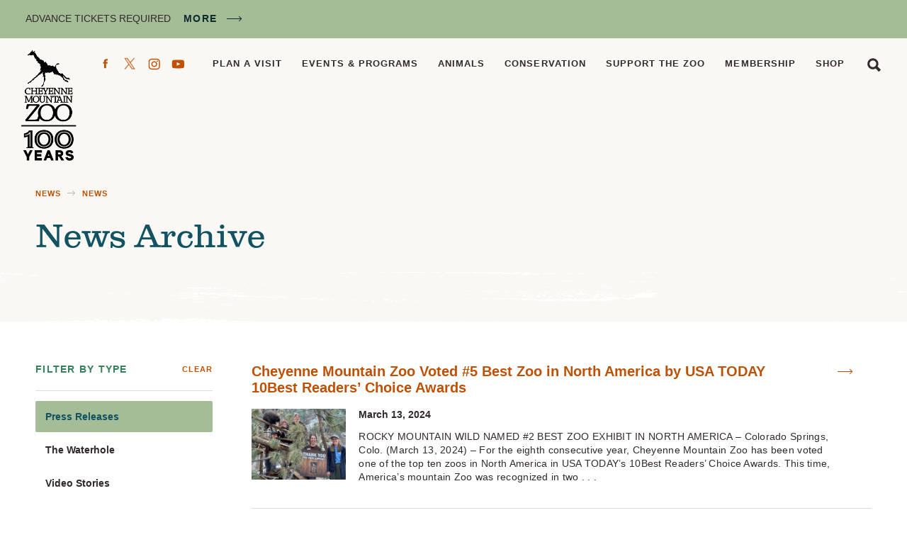

--- FILE ---
content_type: text/html; charset=UTF-8
request_url: https://www.cmzoo.org/news/archive/?cat=35&tag=exhibits
body_size: 25888
content:
<!doctype html>
<html class="no-js" lang="en-US">
	<head>
	<meta charset="utf-8">
	<meta http-equiv="x-ua-compatible" content="ie=edge">
	<meta name="viewport" content="width=device-width, initial-scale=1">
	<!-- Global site tag (gtag.js) - Google Analytics -->
<script async src="https://www.googletagmanager.com/gtag/js?id=G-R91WCM458D"></script>
<script>
  window.dataLayer = window.dataLayer || [];
  function gtag(){dataLayer.push(arguments);}
  gtag('js', new Date());

  gtag('config', 'G-R91WCM458D');
</script>
<!-- Google Tag Manager -->
<script>(function(w,d,s,l,i){w[l]=w[l]||[];w[l].push({'gtm.start':
new Date().getTime(),event:'gtm.js'});var f=d.getElementsByTagName(s)[0],
j=d.createElement(s),dl=l!='dataLayer'?'&l='+l:'';j.async=true;j.src=
'https://www.googletagmanager.com/gtm.js?id='+i+dl;f.parentNode.insertBefore(j,f);
})(window,document,'script','dataLayer','GTM-MWSL2RC');</script>
<!-- End Google Tag Manager -->
<!-- Global site tag (gtag.js) - Google Ads: 10869537411 --> <script async src="https://www.googletagmanager.com/gtag/js?id=AW-10869537411"></script> <script> window.dataLayer = window.dataLayer || []; function gtag(){dataLayer.push(arguments);} gtag('js', new Date()); gtag('config', 'AW-10869537411'); </script>
	<link rel="apple-touch-icon" sizes="180x180" href="/apple-touch-icon.png">
	<link rel="icon" type="image/png" sizes="32x32" href="/favicon-32x32.png">
	<link rel="icon" type="image/png" sizes="16x16" href="/favicon-16x16.png">
	<link rel="manifest" href="/site.webmanifest">
	<link rel="mask-icon" href="/safari-pinned-tab.svg" color="#be5104">
	<meta name="msapplication-TileColor" content="#da532c">
	<meta name="theme-color" content="#ffffff">
	<meta name='robots' content='index, follow, max-image-preview:large, max-snippet:-1, max-video-preview:-1' />

	<!-- This site is optimized with the Yoast SEO plugin v26.6 - https://yoast.com/wordpress/plugins/seo/ -->
	<title>News Archive - CMZoo</title>
	<link rel="canonical" href="https://www.cmzoo.org/news/archive/" />
	<link rel="next" href="https://www.cmzoo.org/news/archive/page/2/" />
	<meta property="og:locale" content="en_US" />
	<meta property="og:type" content="article" />
	<meta property="og:title" content="News Archive - CMZoo" />
	<meta property="og:url" content="https://www.cmzoo.org/news/archive/" />
	<meta property="og:site_name" content="CMZoo" />
	<meta property="og:image" content="https://www.cmzoo.org/wp-content/uploads/girlfeedinggiraffe-viistpage.png" />
	<meta property="og:image:width" content="1440" />
	<meta property="og:image:height" content="812" />
	<meta property="og:image:type" content="image/png" />
	<meta name="twitter:card" content="summary_large_image" />
	<meta name="twitter:site" content="@CheyenneMtnZoo" />
	<script type="application/ld+json" class="yoast-schema-graph">{"@context":"https://schema.org","@graph":[{"@type":["WebPage","CollectionPage"],"@id":"https://www.cmzoo.org/news/archive/","url":"https://www.cmzoo.org/news/archive/","name":"News Archive - CMZoo","isPartOf":{"@id":"https://www.cmzoo.org/#website"},"datePublished":"2019-03-20T16:27:39+00:00","dateModified":"2023-02-28T10:35:19+00:00","breadcrumb":{"@id":"https://www.cmzoo.org/news/archive/#breadcrumb"},"inLanguage":"en-US"},{"@type":"WebSite","@id":"https://www.cmzoo.org/#website","url":"https://www.cmzoo.org/","name":"CMZoo","description":"Colorado Springs and America&#039;s only mountainside zoo and family fun attraction for animals, wildlife, and vacations","publisher":{"@id":"https://www.cmzoo.org/#organization"},"potentialAction":[{"@type":"SearchAction","target":{"@type":"EntryPoint","urlTemplate":"https://www.cmzoo.org/?s={search_term_string}"},"query-input":{"@type":"PropertyValueSpecification","valueRequired":true,"valueName":"search_term_string"}}],"inLanguage":"en-US"},{"@type":"Organization","@id":"https://www.cmzoo.org/#organization","name":"Cheyenne Mountain Zoo","url":"https://www.cmzoo.org/","logo":{"@type":"ImageObject","inLanguage":"en-US","@id":"https://www.cmzoo.org/#/schema/logo/image/","url":"https://www.cmzoo.org/wp-content/uploads/CmzooLogo.png","contentUrl":"https://www.cmzoo.org/wp-content/uploads/CmzooLogo.png","width":400,"height":653,"caption":"Cheyenne Mountain Zoo"},"image":{"@id":"https://www.cmzoo.org/#/schema/logo/image/"},"sameAs":["https://www.facebook.com/CMZoo","https://x.com/CheyenneMtnZoo","https://www.instagram.com/cheyennemountainzoo/","https://www.youtube.com/user/CMZooCS"]}]}</script>
	<!-- / Yoast SEO plugin. -->


<link rel='dns-prefetch' href='//code.jquery.com' />
<link rel='dns-prefetch' href='//player.vimeo.com' />
<link rel="alternate" type="application/rss+xml" title="CMZoo &raquo; Feed" href="https://www.cmzoo.org/feed/" />
<link rel="alternate" type="application/rss+xml" title="CMZoo &raquo; Comments Feed" href="https://www.cmzoo.org/comments/feed/" />
<link rel="alternate" type="text/calendar" title="CMZoo &raquo; iCal Feed" href="https://www.cmzoo.org/events/?ical=1" />
<style id='wp-img-auto-sizes-contain-inline-css' type='text/css'>
img:is([sizes=auto i],[sizes^="auto," i]){contain-intrinsic-size:3000px 1500px}
/*# sourceURL=wp-img-auto-sizes-contain-inline-css */
</style>
<link rel='stylesheet' id='tribe-events-pro-mini-calendar-block-styles-css' href='https://www.cmzoo.org/wp-content/plugins/events-calendar-pro/build/css/tribe-events-pro-mini-calendar-block.css?ver=7.7.11' type='text/css' media='all' />
<link rel='stylesheet' id='wp-block-library-css' href='https://www.cmzoo.org/wp-includes/css/dist/block-library/style.min.css?ver=349089b668c4b5d71203340171b745ff' type='text/css' media='all' />
<style id='global-styles-inline-css' type='text/css'>
:root{--wp--preset--aspect-ratio--square: 1;--wp--preset--aspect-ratio--4-3: 4/3;--wp--preset--aspect-ratio--3-4: 3/4;--wp--preset--aspect-ratio--3-2: 3/2;--wp--preset--aspect-ratio--2-3: 2/3;--wp--preset--aspect-ratio--16-9: 16/9;--wp--preset--aspect-ratio--9-16: 9/16;--wp--preset--color--black: #000000;--wp--preset--color--cyan-bluish-gray: #abb8c3;--wp--preset--color--white: #ffffff;--wp--preset--color--pale-pink: #f78da7;--wp--preset--color--vivid-red: #cf2e2e;--wp--preset--color--luminous-vivid-orange: #ff6900;--wp--preset--color--luminous-vivid-amber: #fcb900;--wp--preset--color--light-green-cyan: #7bdcb5;--wp--preset--color--vivid-green-cyan: #00d084;--wp--preset--color--pale-cyan-blue: #8ed1fc;--wp--preset--color--vivid-cyan-blue: #0693e3;--wp--preset--color--vivid-purple: #9b51e0;--wp--preset--gradient--vivid-cyan-blue-to-vivid-purple: linear-gradient(135deg,rgb(6,147,227) 0%,rgb(155,81,224) 100%);--wp--preset--gradient--light-green-cyan-to-vivid-green-cyan: linear-gradient(135deg,rgb(122,220,180) 0%,rgb(0,208,130) 100%);--wp--preset--gradient--luminous-vivid-amber-to-luminous-vivid-orange: linear-gradient(135deg,rgb(252,185,0) 0%,rgb(255,105,0) 100%);--wp--preset--gradient--luminous-vivid-orange-to-vivid-red: linear-gradient(135deg,rgb(255,105,0) 0%,rgb(207,46,46) 100%);--wp--preset--gradient--very-light-gray-to-cyan-bluish-gray: linear-gradient(135deg,rgb(238,238,238) 0%,rgb(169,184,195) 100%);--wp--preset--gradient--cool-to-warm-spectrum: linear-gradient(135deg,rgb(74,234,220) 0%,rgb(151,120,209) 20%,rgb(207,42,186) 40%,rgb(238,44,130) 60%,rgb(251,105,98) 80%,rgb(254,248,76) 100%);--wp--preset--gradient--blush-light-purple: linear-gradient(135deg,rgb(255,206,236) 0%,rgb(152,150,240) 100%);--wp--preset--gradient--blush-bordeaux: linear-gradient(135deg,rgb(254,205,165) 0%,rgb(254,45,45) 50%,rgb(107,0,62) 100%);--wp--preset--gradient--luminous-dusk: linear-gradient(135deg,rgb(255,203,112) 0%,rgb(199,81,192) 50%,rgb(65,88,208) 100%);--wp--preset--gradient--pale-ocean: linear-gradient(135deg,rgb(255,245,203) 0%,rgb(182,227,212) 50%,rgb(51,167,181) 100%);--wp--preset--gradient--electric-grass: linear-gradient(135deg,rgb(202,248,128) 0%,rgb(113,206,126) 100%);--wp--preset--gradient--midnight: linear-gradient(135deg,rgb(2,3,129) 0%,rgb(40,116,252) 100%);--wp--preset--font-size--small: 13px;--wp--preset--font-size--medium: 20px;--wp--preset--font-size--large: 36px;--wp--preset--font-size--x-large: 42px;--wp--preset--spacing--20: 0.44rem;--wp--preset--spacing--30: 0.67rem;--wp--preset--spacing--40: 1rem;--wp--preset--spacing--50: 1.5rem;--wp--preset--spacing--60: 2.25rem;--wp--preset--spacing--70: 3.38rem;--wp--preset--spacing--80: 5.06rem;--wp--preset--shadow--natural: 6px 6px 9px rgba(0, 0, 0, 0.2);--wp--preset--shadow--deep: 12px 12px 50px rgba(0, 0, 0, 0.4);--wp--preset--shadow--sharp: 6px 6px 0px rgba(0, 0, 0, 0.2);--wp--preset--shadow--outlined: 6px 6px 0px -3px rgb(255, 255, 255), 6px 6px rgb(0, 0, 0);--wp--preset--shadow--crisp: 6px 6px 0px rgb(0, 0, 0);}:where(.is-layout-flex){gap: 0.5em;}:where(.is-layout-grid){gap: 0.5em;}body .is-layout-flex{display: flex;}.is-layout-flex{flex-wrap: wrap;align-items: center;}.is-layout-flex > :is(*, div){margin: 0;}body .is-layout-grid{display: grid;}.is-layout-grid > :is(*, div){margin: 0;}:where(.wp-block-columns.is-layout-flex){gap: 2em;}:where(.wp-block-columns.is-layout-grid){gap: 2em;}:where(.wp-block-post-template.is-layout-flex){gap: 1.25em;}:where(.wp-block-post-template.is-layout-grid){gap: 1.25em;}.has-black-color{color: var(--wp--preset--color--black) !important;}.has-cyan-bluish-gray-color{color: var(--wp--preset--color--cyan-bluish-gray) !important;}.has-white-color{color: var(--wp--preset--color--white) !important;}.has-pale-pink-color{color: var(--wp--preset--color--pale-pink) !important;}.has-vivid-red-color{color: var(--wp--preset--color--vivid-red) !important;}.has-luminous-vivid-orange-color{color: var(--wp--preset--color--luminous-vivid-orange) !important;}.has-luminous-vivid-amber-color{color: var(--wp--preset--color--luminous-vivid-amber) !important;}.has-light-green-cyan-color{color: var(--wp--preset--color--light-green-cyan) !important;}.has-vivid-green-cyan-color{color: var(--wp--preset--color--vivid-green-cyan) !important;}.has-pale-cyan-blue-color{color: var(--wp--preset--color--pale-cyan-blue) !important;}.has-vivid-cyan-blue-color{color: var(--wp--preset--color--vivid-cyan-blue) !important;}.has-vivid-purple-color{color: var(--wp--preset--color--vivid-purple) !important;}.has-black-background-color{background-color: var(--wp--preset--color--black) !important;}.has-cyan-bluish-gray-background-color{background-color: var(--wp--preset--color--cyan-bluish-gray) !important;}.has-white-background-color{background-color: var(--wp--preset--color--white) !important;}.has-pale-pink-background-color{background-color: var(--wp--preset--color--pale-pink) !important;}.has-vivid-red-background-color{background-color: var(--wp--preset--color--vivid-red) !important;}.has-luminous-vivid-orange-background-color{background-color: var(--wp--preset--color--luminous-vivid-orange) !important;}.has-luminous-vivid-amber-background-color{background-color: var(--wp--preset--color--luminous-vivid-amber) !important;}.has-light-green-cyan-background-color{background-color: var(--wp--preset--color--light-green-cyan) !important;}.has-vivid-green-cyan-background-color{background-color: var(--wp--preset--color--vivid-green-cyan) !important;}.has-pale-cyan-blue-background-color{background-color: var(--wp--preset--color--pale-cyan-blue) !important;}.has-vivid-cyan-blue-background-color{background-color: var(--wp--preset--color--vivid-cyan-blue) !important;}.has-vivid-purple-background-color{background-color: var(--wp--preset--color--vivid-purple) !important;}.has-black-border-color{border-color: var(--wp--preset--color--black) !important;}.has-cyan-bluish-gray-border-color{border-color: var(--wp--preset--color--cyan-bluish-gray) !important;}.has-white-border-color{border-color: var(--wp--preset--color--white) !important;}.has-pale-pink-border-color{border-color: var(--wp--preset--color--pale-pink) !important;}.has-vivid-red-border-color{border-color: var(--wp--preset--color--vivid-red) !important;}.has-luminous-vivid-orange-border-color{border-color: var(--wp--preset--color--luminous-vivid-orange) !important;}.has-luminous-vivid-amber-border-color{border-color: var(--wp--preset--color--luminous-vivid-amber) !important;}.has-light-green-cyan-border-color{border-color: var(--wp--preset--color--light-green-cyan) !important;}.has-vivid-green-cyan-border-color{border-color: var(--wp--preset--color--vivid-green-cyan) !important;}.has-pale-cyan-blue-border-color{border-color: var(--wp--preset--color--pale-cyan-blue) !important;}.has-vivid-cyan-blue-border-color{border-color: var(--wp--preset--color--vivid-cyan-blue) !important;}.has-vivid-purple-border-color{border-color: var(--wp--preset--color--vivid-purple) !important;}.has-vivid-cyan-blue-to-vivid-purple-gradient-background{background: var(--wp--preset--gradient--vivid-cyan-blue-to-vivid-purple) !important;}.has-light-green-cyan-to-vivid-green-cyan-gradient-background{background: var(--wp--preset--gradient--light-green-cyan-to-vivid-green-cyan) !important;}.has-luminous-vivid-amber-to-luminous-vivid-orange-gradient-background{background: var(--wp--preset--gradient--luminous-vivid-amber-to-luminous-vivid-orange) !important;}.has-luminous-vivid-orange-to-vivid-red-gradient-background{background: var(--wp--preset--gradient--luminous-vivid-orange-to-vivid-red) !important;}.has-very-light-gray-to-cyan-bluish-gray-gradient-background{background: var(--wp--preset--gradient--very-light-gray-to-cyan-bluish-gray) !important;}.has-cool-to-warm-spectrum-gradient-background{background: var(--wp--preset--gradient--cool-to-warm-spectrum) !important;}.has-blush-light-purple-gradient-background{background: var(--wp--preset--gradient--blush-light-purple) !important;}.has-blush-bordeaux-gradient-background{background: var(--wp--preset--gradient--blush-bordeaux) !important;}.has-luminous-dusk-gradient-background{background: var(--wp--preset--gradient--luminous-dusk) !important;}.has-pale-ocean-gradient-background{background: var(--wp--preset--gradient--pale-ocean) !important;}.has-electric-grass-gradient-background{background: var(--wp--preset--gradient--electric-grass) !important;}.has-midnight-gradient-background{background: var(--wp--preset--gradient--midnight) !important;}.has-small-font-size{font-size: var(--wp--preset--font-size--small) !important;}.has-medium-font-size{font-size: var(--wp--preset--font-size--medium) !important;}.has-large-font-size{font-size: var(--wp--preset--font-size--large) !important;}.has-x-large-font-size{font-size: var(--wp--preset--font-size--x-large) !important;}
/*# sourceURL=global-styles-inline-css */
</style>

<style id='classic-theme-styles-inline-css' type='text/css'>
/*! This file is auto-generated */
.wp-block-button__link{color:#fff;background-color:#32373c;border-radius:9999px;box-shadow:none;text-decoration:none;padding:calc(.667em + 2px) calc(1.333em + 2px);font-size:1.125em}.wp-block-file__button{background:#32373c;color:#fff;text-decoration:none}
/*# sourceURL=/wp-includes/css/classic-themes.min.css */
</style>
<link rel='stylesheet' id='ctct_form_styles-css' href='https://www.cmzoo.org/wp-content/plugins/constant-contact-forms/assets/css/style.css?ver=2.15.2' type='text/css' media='all' />
<link rel='stylesheet' id='superboss-styles-css' href='https://www.cmzoo.org/wp-content/themes/cmzoo/assets/css/main.css?ver=1769415999' type='text/css' media='all' />
<link rel='stylesheet' id='events-v2-css' href='https://www.cmzoo.org/wp-content/themes/cmzoo/assets/css/events-v2.css?ver=1769415999' type='text/css' media='all' />
<link rel='stylesheet' id='custom-styles-css' href='https://www.cmzoo.org/wp-content/themes/cmzoo/assets/css/custom-styles.css?ver=1769415999' type='text/css' media='all' />
<style id='codeable-logo-override-inline-css' type='text/css'>

	/* Codeable Edit Start */
	/* Default Logo */
	@media all and (min-width: 500px) {
	.header-logo {
		height: 158px !important;
		background: url('https://www.cmzoo.org/wp-content/uploads/CMZ100Year_Vertical_Black-e1767223796825.png') no-repeat 0 0 !important;
		background-size: contain !important;
	}
	}

	/* White Logo */
	html body.has-image .header-logo,
	html body.page-home .header-logo {
	background: url('https://www.cmzoo.org/wp-content/uploads/CMZ100Year_Vertical_White-e1767223861465.png') no-repeat 0 0 !important;
	background-size: contain !important;
	}

	@media only screen and (min-width: 0px) and (max-width: 499px) {
	html body.has-image .header-logo,
	html body.page-home .header-logo {
		background: #322a2b url('https://www.cmzoo.org/wp-content/uploads/CMZ100Year_Vertical_White-e1767223861465.png') no-repeat 0 0 !important;
		background-size: contain !important;
	}
	}
	/* Codeable Edit End */
	
/*# sourceURL=codeable-logo-override-inline-css */
</style>
<script type="text/javascript" src="https://www.cmzoo.org/wp-includes/js/jquery/jquery.min.js?ver=3.7.1" id="jquery-core-js"></script>
<script type="text/javascript" src="https://www.cmzoo.org/wp-includes/js/jquery/jquery-migrate.min.js?ver=3.4.1" id="jquery-migrate-js"></script>
<script type="text/javascript" id="file_uploads_nfpluginsettings-js-extra">
/* <![CDATA[ */
var params = {"clearLogRestUrl":"https://www.cmzoo.org/wp-json/nf-file-uploads/debug-log/delete-all","clearLogButtonId":"file_uploads_clear_debug_logger","downloadLogRestUrl":"https://www.cmzoo.org/wp-json/nf-file-uploads/debug-log/get-all","downloadLogButtonId":"file_uploads_download_debug_logger"};
//# sourceURL=file_uploads_nfpluginsettings-js-extra
/* ]]> */
</script>
<script type="text/javascript" src="https://www.cmzoo.org/wp-content/plugins/ninja-forms-uploads/assets/js/nfpluginsettings.js?ver=3.3.23" id="file_uploads_nfpluginsettings-js"></script>
<script type="text/javascript" src="https://www.cmzoo.org/wp-content/themes/cmzoo/assets/js/modernizr.js?ver=349089b668c4b5d71203340171b745ff" id="fonts-js"></script>
<link rel="https://api.w.org/" href="https://www.cmzoo.org/wp-json/" /><link rel="EditURI" type="application/rsd+xml" title="RSD" href="https://www.cmzoo.org/xmlrpc.php?rsd" />

<script type="text/javascript">
(function(url){
	if(/(?:Chrome\/26\.0\.1410\.63 Safari\/537\.31|WordfenceTestMonBot)/.test(navigator.userAgent)){ return; }
	var addEvent = function(evt, handler) {
		if (window.addEventListener) {
			document.addEventListener(evt, handler, false);
		} else if (window.attachEvent) {
			document.attachEvent('on' + evt, handler);
		}
	};
	var removeEvent = function(evt, handler) {
		if (window.removeEventListener) {
			document.removeEventListener(evt, handler, false);
		} else if (window.detachEvent) {
			document.detachEvent('on' + evt, handler);
		}
	};
	var evts = 'contextmenu dblclick drag dragend dragenter dragleave dragover dragstart drop keydown keypress keyup mousedown mousemove mouseout mouseover mouseup mousewheel scroll'.split(' ');
	var logHuman = function() {
		if (window.wfLogHumanRan) { return; }
		window.wfLogHumanRan = true;
		var wfscr = document.createElement('script');
		wfscr.type = 'text/javascript';
		wfscr.async = true;
		wfscr.src = url + '&r=' + Math.random();
		(document.getElementsByTagName('head')[0]||document.getElementsByTagName('body')[0]).appendChild(wfscr);
		for (var i = 0; i < evts.length; i++) {
			removeEvent(evts[i], logHuman);
		}
	};
	for (var i = 0; i < evts.length; i++) {
		addEvent(evts[i], logHuman);
	}
})('//www.cmzoo.org/?wordfence_lh=1&hid=D6C291B25A76D9FFC39BF059E5882F45');
</script><meta name="tec-api-version" content="v1"><meta name="tec-api-origin" content="https://www.cmzoo.org"><link rel="alternate" href="https://www.cmzoo.org/wp-json/tribe/events/v1/" /><style type="text/css">.recentcomments a{display:inline !important;padding:0 !important;margin:0 !important;}</style>		<style type="text/css" id="wp-custom-css">
			#nf-form-12-cont .label-right .nf-field-description {
    margin-right: 5% !important;
}		</style>
		<link rel='stylesheet' id='pop-up-styles-css' href='https://www.cmzoo.org/wp-content/themes/cmzoo/template-parts/pop-up/pop-up-style.css?ver=1.2' type='text/css' media='all' />
</head>

	<body class="blog wp-theme-cmzoo page has-alert tribe-no-js ctct-cmzoo woocommerce-active">
		<!-- Google Tag Manager (noscript) -->
<noscript><iframe src="https://www.googletagmanager.com/ns.html?id=GTM-MWSL2RC"
height="0" width="0" style="display:none;visibility:hidden"></iframe></noscript>
<!-- End Google Tag Manager (noscript) -->
		<a class="skip-link offscreen screen-reader-text" href="#page-content">Skip to content</a>
		<!--[if IE]>
		<div class="alert alert-warning">
			You are using an &lt;strong&gt;outdated&lt;/strong&gt; browser. Please &lt;a href=&quot;http://browsehappy.com/&quot;&gt;upgrade your browser&lt;/a&gt; to improve your experience.		</div>
		<![endif]-->
		<div class="page-wrapper js-mobile-navigation-push">
			<section class="component-alerts">
	<div class="component-alerts-container">
				<aside class="component-alerts-content rich-text">
			<p>ADVANCE TICKETS REQUIRED</p>
 <a href="https://www.cmzoo.org/alerts/" class="component-alerts-link">More</a>		</aside>
			</div>
</section>
<header class="header">
	<div class="header-navigation-container">
		<a class="header-logo" href="https://www.cmzoo.org/">CMZoo</a>
		<div class="header-navigation">
			<nav class="header-navigation-main">
				<div class="menu-main-menu-container"><ul id="menu-main-menu" class="menu menu-main"><li id="menu-item-44379" class="menu-item menu-item-type-post_type menu-item-object-page menu-item-44379"><a href="https://www.cmzoo.org/visit/">Plan a Visit</a></li>
<li id="menu-item-44380" class="menu-item menu-item-type-post_type menu-item-object-page menu-item-44380"><a href="https://www.cmzoo.org/events-programs/">Events &#038; Programs</a></li>
<li id="menu-item-44378" class="menu-item menu-item-type-post_type menu-item-object-page menu-item-44378"><a href="https://www.cmzoo.org/animals/">Animals</a></li>
<li id="menu-item-44376" class="menu-item menu-item-type-post_type menu-item-object-page menu-item-44376"><a href="https://www.cmzoo.org/conservation/">Conservation</a></li>
<li id="menu-item-44377" class="menu-item menu-item-type-post_type menu-item-object-page menu-item-44377"><a href="https://www.cmzoo.org/support/">Support the Zoo</a></li>
<li id="menu-item-44375" class="menu-item menu-item-type-post_type menu-item-object-page menu-item-44375"><a href="https://www.cmzoo.org/membership/">Membership</a></li>
<li id="menu-item-98086" class="hide-on-desktop menu-item menu-item-type-post_type menu-item-object-page current-page-ancestor menu-item-98086"><a href="https://www.cmzoo.org/news/">News</a></li>
<li id="menu-item-44381" class="menu-item menu-item-type-custom menu-item-object-custom menu-item-44381"><a href="/zoo-store/">Shop</a></li>
</ul></div>				<a href="https://www.cmzoo.org/search/" class="search-link">Search</a>
			</nav>
			<nav class="header-navigation-social navigation-social">
				<a href="https://www.facebook.com/CMZoo" class="social-media-link icon-facebook" target="_blank">Facebook</a>
<a href="https://x.com/CheyenneMtnZoo" class="social-media-link icon-twitter" target="_blank">Twitter</a>
<a href="https://www.instagram.com/cheyennemountainzoo/" class="social-media-link icon-instagram" target="_blank">Instagram</a>
<a href="https://www.youtube.com/user/CMZooCS" class="social-media-link icon-youtube" target="_blank">YouTube</a>
			</nav>
		</div>
		<button class="mobile-navigation-handle js-mobile-navigation-handle">Menu</button>
	</div>
</header>
			<main id="page" class="page has-alert" tabindex="-1" role="document">
<header class="page-header page-header-landing">
	<div class="page-header-landing-wrapper">
		<div class="container">
			<nav class="breadcrumb">
	<span><span><a href="https://www.cmzoo.org/news/">News</a></span> <span class="breadcrumb-divider"></span> <span><a href="https://www.cmzoo.org/news/">News</a></span></span></nav>			<h1 class="page-title heading-1">News Archive</h1>
			<div class="page-header-row">
							</div>
		</div>
	</div>
	
<figure class="svg-swash-large">
	<img src="https://www.cmzoo.org/wp-content/themes/cmzoo/assets/images/site/swash-large.svg" class="svg-swash-large-image">
</figure>
</header>
<article id="page-content" class="post-123429 post type-post status-publish format-standard has-post-thumbnail hentry category-press-releases tag-zoo-information animal-447 page-content">
	<div class="container">
		<div class="media-row">
			<div class="media-sidebar-container">
	<aside class="media-sidebar">
		<div class="media-sidebar-section">
			<header class="media-sidebar-header">
				<h3 class="media-sidebar-heading">Filter by Type</h3>
								<a href="https://www.cmzoo.org/news/archive/?tag=exhibits" class="media-sidebar-clear">Clear</a>
			</header>
			<ul class="media-sidebar-menu">
								<li>
					<a href="https://www.cmzoo.org/news/archive/?cat=35&tag=exhibits" class=" active">Press Releases</a>
				</li>
								<li>
					<a href="https://www.cmzoo.org/news/archive/?cat=36&tag=exhibits" class="">The Waterhole</a>
				</li>
								<li>
					<a href="https://www.cmzoo.org/news/archive/?cat=368&tag=exhibits" class="">Video Stories</a>
				</li>
							</ul>
		</div>
		<div class="media-sidebar-section">
			<header class="media-sidebar-header">
				<h3 class="media-sidebar-heading">Filter by Topic</h3>
								<a href="https://www.cmzoo.org/news/archive/?cat=35" class="media-sidebar-clear">Clear</a>
			</header>
			<ul class="media-sidebar-menu">
								<li>
					<a href="https://www.cmzoo.org/news/archive/?cat=35&tag=animal-health" class="">Animal Health</a>
				</li>
								<li>
					<a href="https://www.cmzoo.org/news/archive/?cat=35&tag=conservation" class="">Conservation</a>
				</li>
								<li>
					<a href="https://www.cmzoo.org/news/archive/?cat=35&tag=events" class="">Events &amp; Programs</a>
				</li>
								<li>
					<a href="https://www.cmzoo.org/news/archive/?cat=35&tag=exhibits" class=" active">Exhibits</a>
				</li>
								<li>
					<a href="https://www.cmzoo.org/news/archive/?cat=35&tag=new-animals" class="">New Animals</a>
				</li>
								<li>
					<a href="https://www.cmzoo.org/news/archive/?cat=35&tag=babies" class="">New Babies</a>
				</li>
								<li>
					<a href="https://www.cmzoo.org/news/archive/?cat=35&tag=zoo-information" class="">Other Zoo News</a>
				</li>
								<li>
					<a href="https://www.cmzoo.org/news/archive/?cat=35&tag=saying-goodbye" class="">Saying Goodbye</a>
				</li>
								<li>
					<a href="https://www.cmzoo.org/news/archive/?cat=35&tag=support-the-zoo" class="">Support the Zoo</a>
				</li>
							</ul>
		</div>
		<div class="media-sidebar-section">
			<header class="media-sidebar-header">
				<h3 class="media-sidebar-heading">Filter By Keyword</h3>
				
								<a href="https://www.cmzoo.org/news/archive/?cat=35&tag=exhibits" class="media-sidebar-clear">Clear</a>
			</header>
			<ul class="media-sidebar-menu">
				<form action="https://www.cmzoo.org/news/archive/?cat=35&tag=exhibits" method="GET">
											<input type="hidden" name="cat" value="35">
										
											<input type="hidden" name="tag" value="exhibits">
					
					<div class="sidebar_filter_container">
						<input type="text" name="keyword" placeholder="Keyword" value="" class="sidebar_filter_input">
						<input type="submit" class="sidebar_filter_submit" value="Filter">
					</div>
				</form>
			</ul>
		</div>
	</aside>
</div>			<div class="media-content">
								<ul class="component-press-releases-menu">
					<li class="component-press-releases-menu-item">
	<a href="https://www.cmzoo.org/news/archive/cheyenne-mountain-zoo-voted-5-best-zoo-in-north-america-by-usa-today-10best-readers-choice-awards/" class="component-press-releases-menu-link">
				<h2 class="component-press-releases-menu-item-heading">Cheyenne Mountain Zoo Voted #5 Best Zoo in North America by USA TODAY 10Best Readers’ Choice Awards</h2>
				<div class="component-press-releases-menu-meta">
						<figure class="component-press-releases-menu-image">
				<img src="https://www.cmzoo.org/wp-content/uploads/10Best_Rocky-Mountain-Wild_Roger_Rachel-W_3.10-300x225.png">
			</figure>
						<time class="component-press-releases-menu-item-date">
				March 13, 2024			</time>
						<div class="component-press-releases-menu-item-excerpt rich-text">
				<p>ROCKY MOUNTAIN WILD NAMED #2 BEST ZOO EXHIBIT IN NORTH AMERICA &#8211; Colorado Springs, Colo. (March 13, 2024) – For the eighth consecutive year, Cheyenne Mountain Zoo has been voted one of the top ten zoos in North America in USA TODAY’s 10Best Readers’ Choice Awards. This time, America’s mountain Zoo was recognized in two . . .</p>
			</div>
					</div>
	</a>
</li>
<li class="component-press-releases-menu-item">
	<a href="https://www.cmzoo.org/news/archive/electric-safari-ranked-third-best-zoo-lights-in-us-by-usa-todays-10best/" class="component-press-releases-menu-link">
				<h2 class="component-press-releases-menu-item-heading">Electric Safari Ranked Third Best Zoo Lights in U.S. by USA TODAY’S 10Best</h2>
				<div class="component-press-releases-menu-meta">
						<figure class="component-press-releases-menu-image">
				<img src="https://www.cmzoo.org/wp-content/uploads/10BestLights_3rd_1440x810-opt2-300x225.png">
			</figure>
						<time class="component-press-releases-menu-item-date">
				December 16, 2022			</time>
						<div class="component-press-releases-menu-item-excerpt rich-text">
				<p>ANNUAL HOLIDAY LIGHTS CELEBRATION CONTINUES THROUGH SUNDAY, JAN. 1, 2023 &#8211; USA TODAY 10Best Readers’ Choice Awards today announced that Cheyenne Mountain Zoo’s Electric Safari ranked third in the national Best Zoo Lights category for the fourth year in a row. This is the seventh year running that Electric Safari has ranked in the top . . .</p>
			</div>
					</div>
	</a>
</li>
<li class="component-press-releases-menu-item">
	<a href="https://www.cmzoo.org/news/archive/cheyenne-mountain-zoo-voted-3-best-zoo-in-north-america-by-usa-today-10best-readers-choice-awards/" class="component-press-releases-menu-link">
				<h2 class="component-press-releases-menu-item-heading">Cheyenne Mountain Zoo Voted #3 Best Zoo in North America by USA TODAY 10Best Readers’ Choice Awards</h2>
				<div class="component-press-releases-menu-meta">
						<figure class="component-press-releases-menu-image">
				<img src="https://www.cmzoo.org/wp-content/uploads/2022.10Best_1440x810-300x225.png">
			</figure>
						<time class="component-press-releases-menu-item-date">
				June 3, 2022			</time>
						<div class="component-press-releases-menu-item-excerpt rich-text">
				<p>ROCKY MOUNTAIN WILD NAMED #2 BEST ZOO EXHIBIT IN NORTH AMERICA &#8211; For the sixth consecutive year, Cheyenne Mountain Zoo has been voted one of the top ten zoos in North America in the USA TODAY 10Best Readers’ Choice Awards. This time, America’s mountain Zoo was recognized in two categories: #3 Best Zoo in North . . .</p>
			</div>
					</div>
	</a>
</li>
<li class="component-press-releases-menu-item">
	<a href="https://www.cmzoo.org/news/archive/cheyenne-mountain-zoo-earns-extremely-rare-clean-accreditation-from-association-of-zoos-and-aquariums/" class="component-press-releases-menu-link">
				<h2 class="component-press-releases-menu-item-heading">Cheyenne Mountain Zoo Earns ‘Extremely Rare’ Clean Accreditation from Association of Zoos and Aquariums</h2>
				<div class="component-press-releases-menu-meta">
						<figure class="component-press-releases-menu-image">
				<img src="https://www.cmzoo.org/wp-content/uploads/PR-COSmayor-hornbill-accreditation2021ceremony-300x225.jpg">
			</figure>
						<time class="component-press-releases-menu-item-date">
				November 11, 2021			</time>
						<div class="component-press-releases-menu-item-excerpt rich-text">
				<p>Cheyenne Mountain Zoo has earned an incredibly rare clean report of inspection and its seventh consecutive five-year accreditation from the Association of Zoos and Aquariums (AZA). In nearly 50 years of accreditations, CMZoo is only the fourth organization to earn a ‘clean’ report, which means there wasn’t a single major or minor concern reported. Today, . . .</p>
			</div>
					</div>
	</a>
</li>
<li class="component-press-releases-menu-item">
	<a href="https://www.cmzoo.org/news/archive/cheyenne-mountain-zoo-announces-plans-to-close-monkey-pavilion/" class="component-press-releases-menu-link">
				<h2 class="component-press-releases-menu-item-heading">Cheyenne Mountain Zoo Announces Plans to Close Monkey Pavilion</h2>
				<div class="component-press-releases-menu-meta">
						<figure class="component-press-releases-menu-image">
				<img src="https://www.cmzoo.org/wp-content/uploads/Monkey-Pavilion-Front-Entrance-300x225.png">
			</figure>
						<time class="component-press-releases-menu-item-date">
				September 20, 2020			</time>
						<div class="component-press-releases-menu-item-excerpt rich-text">
				<p>Cheyenne Mountain Zoo is moving forward with plans to demolish Monkey Pavilion, located centrally near the Zoo&#8217;s eateries and historic carousel, starting in November. Monkey Pavilion was built in 1942 and originally housed big cats, such as tigers, leopards and lions. Since then, the building has undergone renovations to support residents including lemurs, monkeys, sloths . . .</p>
			</div>
					</div>
	</a>
</li>
<li class="component-press-releases-menu-item">
	<a href="https://www.cmzoo.org/news/archive/cheyenne-mountain-zoo-staff-celebrates-hippo-homecoming/" class="component-press-releases-menu-link">
				<h2 class="component-press-releases-menu-item-heading">Cheyenne Mountain Zoo Staff Celebrates Hippo Homecoming</h2>
				<div class="component-press-releases-menu-meta">
						<figure class="component-press-releases-menu-image">
				<img src="https://www.cmzoo.org/wp-content/uploads/WEA-droneoverview-300x225.png">
			</figure>
						<time class="component-press-releases-menu-item-date">
				May 23, 2020			</time>
						<div class="component-press-releases-menu-item-excerpt rich-text">
				<p>Saturday, May 23, 2020 (COLORADO SPRINGS, Colo.) &#8211; With Water’s Edge: Africa Construction Issues Resolved, Nile Hippos Return to CMZoo! The sounds of hippo ‘laughs’ are once again echoing from the side of Cheyenne Mountain. Zambezi (zam-BEE-zee) and Kasai (kuh-SIGH), CMZoo’s Nile hippo sisters, are back home at Cheyenne Mountain Zoo! The two female hippos . . .</p>
			</div>
					</div>
	</a>
</li>
<li class="component-press-releases-menu-item">
	<a href="https://www.cmzoo.org/news/archive/our-first-african-penguins-have-arrived-at-waters-edge-africa/" class="component-press-releases-menu-link">
				<h2 class="component-press-releases-menu-item-heading">Our First African Penguins Have Arrived at Water&#8217;s Edge: Africa!</h2>
				<div class="component-press-releases-menu-meta">
						<figure class="component-press-releases-menu-image">
				<img src="https://www.cmzoo.org/wp-content/uploads/PR-WEApenguins4-2020-300x225.jpg">
			</figure>
						<time class="component-press-releases-menu-item-date">
				April 25, 2020			</time>
						<div class="component-press-releases-menu-item-excerpt rich-text">
				<p>We have BIG NEWS on #WorldPenguinDay! Our first five African penguins have arrived! Since our temporary closure, we&#8217;ve continued work on Water&#8217;s Edge: Africa, our new home for hippos, penguins, warthogs, lemurs and more. We&#8217;re happy to report the new exhibit&#8217;s first residents are settling in. In this video, meet CMZoo African penguins Pomona, Safara, . . .</p>
			</div>
					</div>
	</a>
</li>
<li class="component-press-releases-menu-item">
	<a href="https://www.cmzoo.org/news/archive/cheyenne-mountain-zoo-closes-temporarily-plans-to-reopen-april-1-2020/" class="component-press-releases-menu-link">
				<h2 class="component-press-releases-menu-item-heading">CHEYENNE MOUNTAIN ZOO CLOSES TEMPORARILY; PLANS TO REOPEN APRIL 17, 2020</h2>
				<div class="component-press-releases-menu-meta">
						<figure class="component-press-releases-menu-image">
				<img src="https://www.cmzoo.org/wp-content/uploads/ZooClosure-Hero1440-300x225.png">
			</figure>
						<time class="component-press-releases-menu-item-date">
				March 16, 2020			</time>
						<div class="component-press-releases-menu-item-excerpt rich-text">
				<p>UPDATE: Cheyenne Mountain Zoo&#8217;s reopening date has been changed from April 1, 2020 to April 17, 2020. This is an update to the Zoo&#8217;s official statement from March 16, 2020, which you can find below. (Colorado Springs, Colo.) – At Cheyenne Mountain Zoo, we believe we have multiple responsibilities to our community, in addition to . . .</p>
			</div>
					</div>
	</a>
</li>
<li class="component-press-releases-menu-item">
	<a href="https://www.cmzoo.org/news/archive/waters-edge-africa-construction-update-january-24th-2020/" class="component-press-releases-menu-link">
				<h2 class="component-press-releases-menu-item-heading">Water&#8217;s Edge: Africa Construction Update #11 &#8211; January 24th 2020</h2>
				<div class="component-press-releases-menu-meta">
						<figure class="component-press-releases-menu-image">
				<img src="https://www.cmzoo.org/wp-content/uploads/WEAupdatevideo-jan2020b-300x225.png">
			</figure>
						<time class="component-press-releases-menu-item-date">
				January 24, 2020			</time>
						<div class="component-press-releases-menu-item-excerpt rich-text">
				<p>Bob Chastain, CMZoo president and CEO, is back with an update on Water&#8217;s Edge: Africa! From the indoor penguin pool, Bob gives the details about the pool and underground excavation, soil testing (good news!), and reconstruction of the hippo and penguin pools. The next step is additional water testing, which involves measuring how much the . . .</p>
			</div>
					</div>
	</a>
</li>
<li class="component-press-releases-menu-item">
	<a href="https://www.cmzoo.org/news/archive/waters-edge-africa-construction-update-10-december-2019/" class="component-press-releases-menu-link">
				<h2 class="component-press-releases-menu-item-heading">Water&#8217;s Edge: Africa Construction Update #10 &#8211; December 2019</h2>
				<div class="component-press-releases-menu-meta">
						<figure class="component-press-releases-menu-image">
				<img src="https://www.cmzoo.org/wp-content/uploads/WEA-Update2-12-2019-300x225.png">
			</figure>
						<time class="component-press-releases-menu-item-date">
				December 27, 2019			</time>
						<div class="component-press-releases-menu-item-excerpt rich-text">
				<p>We're back with an update on our hippo and penguin exhibit under construction, Water's Edge: Africa. Bob Chastain, president and CEO of CMZoo, explains why we're experiencing delays and gives the most recent anticipated opening timeline. We really wanted a hippopotamus for Christmas, but (#spoileralert) it's going to be at least a few more months until we can welcome the hippo girls home...</p>
			</div>
					</div>
	</a>
</li>
				</ul>
							</div>
		</div>
	</div>
	<div class="container">
				<footer class="content-pagination">
			<ul class='pagination'>
	<li><span class="page-numbers pagenav prev">Previous</span></li>
	<span class='pagination-wrap-pages'>
		<li><span aria-current="page" class="page-numbers current">1</span></li>
		<li><a class="page-numbers" href="https://www.cmzoo.org/news/archive/page/2/?cat=35&#038;tag=exhibits#038;tag=exhibits">2</a></li>
	</span>
	<li><a href="https://www.cmzoo.org/news/archive/page/2/?cat=35&#038;tag=exhibits" class="page-numbers pagenav next">Next</a></li>
</ul>
		</footer>
			</div>
</article>
			</main><!-- end .page -->

			<footer class="footer content-info">
		<figure class="footer-image">
		<img src="https://www.cmzoo.org/wp-content/uploads/SiteFooter-cmzoo.png">
	</figure>
		
	<div class="footer-content">
		
		<svg width="100%" height="0" viewBox="0 0 1645 62" version="1.1" xmlns="http://www.w3.org/2000/svg" xmlns:xlink="http://www.w3.org/1999/xlink">
    <g id="Page-1" stroke="none" stroke-width="1" fill="none" fill-rule="evenodd">
        <g id="swash-footer" fill="#261E1F" fill-rule="nonzero">
            <path d="M3.6763937,62 C2.26986113,61.8172797 0.97020036,61.4530587 0.8067,60.3038 C0.6743,59.1218 2.4611,57.5457 4.2478,58.1368 C3.917,57.9398 7.5566,55.3787 7.8875,54.9628 C9.5419,53.1679 1.9317,54.1967 1.7332,54.0653 C-0.8477,52.4893 4.6449,52.3799 5.1081,51.5918 C5.836,50.4536 6.961,48.3084 8.4831,47.1702 C6.564,46.6448 4.1816,46.6448 7.3581,45.3971 C6.7625,43.1206 5.836,43.6898 3.8508,42.2232 C1.0052,40.0999 11.3948,39.9467 7.8875,36.2036 C7.8875,36.2036 9.3434,33.1829 9.4757,33.0077 C7.2919,32.5481 5.1081,33.2923 4.9758,30.9939 C4.8434,29.1114 6.961,27.5792 6.961,25.5654 C6.8949,23.3764 7.0272,20.3119 10.9977,21.1875 C8.7478,19.4363 8.2184,18.3856 10.336,16.3499 C9.8066,16.0873 9.211,15.8246 8.6816,15.5619 C14.6374,13.1541 2.8581,12.6506 9.6081,10.4179 C8.6154,10.0239 8.086,9.4329 8.1522,8.6011 C12.5198,9.5861 18.8727,5.7993 21.7182,10.4398 C23.7035,13.6575 29.6593,11.7094 33.4313,11.8626 C23.6373,15.3868 30.7181,15.4525 37.2695,16.5469 C35.8798,17.335 34.5563,18.1011 33.1666,18.8891 C34.821,20.881 40.115,22.0849 43.0929,21.5377 C49.6443,20.3119 55.8649,19.4363 62.5486,18.6264 C67.3132,18.0354 66.3868,15.1022 61.2913,15.8903 C58.3795,16.328 47.262,19.4582 45.0782,17.7946 C51.4973,16.131 58.7766,16.5907 63.6736,12.8914 C58.9751,11.0746 46.865,16.0435 43.8871,12.8039 C48.8502,10.199 68.0412,12.585 68.4382,8.2071 C68.5044,7.1783 68.5706,6.1495 68.7029,5.0988 C68.8353,3.8511 67.1147,3.7635 67.5118,2.2751 C67.7077885,1.52290248 67.9270494,0.763017655 68.1557947,7.94878247e-09 L81.4178599,0 C81.3968732,0.093862728 81.3717476,0.188224343 81.34248,0.2831 C83.790985,0.9398 86.17329,1.6622 88.6218,2.3188 C93.38644,3.5884 97.9526,3.8292 102.8496,4.5297 C102.5849,5.7992 101.3275,6.3684 99.6731,6.5654 L112.2465,8.2946 C114.2318,6.9156 121.1141,6.9156 122.7684,6.7186 C119.3935,6.434 115.8862,6.4778 112.9083,5.1426 C124.5552,5.8649 134.7462,8.0757 146.6579,8.7981 C151.0916,9.0608 182.3927,9.0389 183.0545,12.5193 C182.9221,12.5412 182.8559,12.5631 182.7236,12.5631 C175.9736,13.9202 167.1061,12.6287 160.2239,12.4317 C153.6725,12.2566 146.6579,11.7969 140.1065,12.0158 C140.2388,12.0815 140.305,12.1472 140.4373,12.1909 L173.2605,16.7002 L198.672,15.3649 L198.87,15.3649 C206.812,15.343 214.62,14.9709 222.561,14.5112 C230.238,14.0734 237.848,13.5262 245.524,13.1979 C254.657,12.782 263.656,13.5919 272.789,12.6725 C288.141,11.1184 303.627,10.5055 319.045,9.3016 C335.589,8.0101 352.001,8.5792 368.479,6.434 C369.207,6.3684 369.868,6.2808 370.596,6.1714 C369.14,5.8649 367.618,5.5585 366.163,5.252 C369.339,4.5953 392.236,2.8661 390.052,5.9963 C409.64,5.9963 429.228,5.5804 448.816,5.6241 C458.875,5.646 469,5.4928 479.058,5.7117 C489.315,5.9306 500.433,7.2002 510.624,6.1057 C506.786,4.5953 500.698,5.3396 496.529,5.3396 C502.948,3.0631 514.727,3.7198 521.278,5.449 C519.095,5.646 516.911,5.8649 514.727,6.0838 C514.859,7.8131 560.785,6.0838 565.815,5.6022 C585.138,3.7854 604.527,4.4421 623.983,4.5297 C633.115,4.5734 641.85,6.0181 650.983,6.1933 C659.85,6.3684 668.453,6.7624 677.453,7.0469 C696.71,7.6817 715.967,8.2946 735.224,8.8857 C732.842,5.2301 763.15,6.434 767.187,6.5216 C773.606,6.6529 779.959,6.4997 786.378,6.4778 C792.334,6.4559 798.951,7.7912 804.775,7.1126 C810.731,6.3903 816.819,7.0907 822.907,6.8281 C830.517,6.5216 838.061,5.9963 845.671,5.7774 C856.59,5.449 870.156,4.5297 880.745,6.5216 C879.686,6.8499 878.627,7.1783 877.568,7.5285 C877.899,7.7912 878.296,7.9882 878.759,8.1195 L894.509,8.032 C892.59,7.6817 890.803,7.1783 889.083,6.4559 C902.847,3.2163 920.847,4.5953 935.207,4.4202 C942.354,4.3327 949.501,4.7923 956.648,5.0988 C962.67,5.3615 970.015,4.8361 975.707,6.5654 L975.773,6.5654 L988.214,6.1933 C987.883,7.1783 993.045,6.8937 994.236,6.9594 C993.706,6.6092 993.177,6.4122 992.648,6.3027 L1067.228,8.1633 C1082.514,7.4628 1098.2,8.5354 1113.42,8.9513 C1125.2,9.2797 1138.63,8.8638 1150.94,10.2428 L1186.01,11.1184 L1215,11.8407 C1209.9,14.0515 1201.23,12.4536 1195.61,12.6287 C1207.39,15.4087 1221.81,14.3799 1234.19,15.2555 C1248.55,16.2843 1263.31,18.0792 1277.73,17.5757 C1276.28,16.8096 1274.62,16.525 1273.03,16.328 L1272.9,16.3062 C1271.18,16.1091 1269.53,15.9778 1267.87,15.4962 C1277.2,14.2704 1289.58,14.5331 1299.11,15.146 C1305.06,15.5181 1310.62,16.4594 1316.51,17.2255 C1322.33,17.9916 1328.36,17.6633 1334.25,18.1667 C1357.94,20.2025 1382.03,21.6253 1405.91,22.8073 C1416.5,23.3326 1427.02,24.1207 1437.61,24.6022 C1443.57,24.8868 1449.59,25.1057 1455.55,25.3246 C1458.52,25.434 1461.57,25.4559 1464.61,25.6091 C1466.86,25.7186 1468.38,27.0101 1470.7,27.2071 C1475.8,27.6667 1480.96,27.6448 1485.99,27.8419 C1489.3,27.9513 1492.54,28.0826 1495.78,28.214 C1498.03,28.3234 1497.9,29.1333 1499.69,29.4836 C1503.99,30.3372 1510.6,30.2497 1514.97,29.79 C1517.82,29.4836 1520,28.8707 1522.98,29.1114 C1519.94,31.2347 1530.52,31.0815 1533.17,31.3223 C1539.19,31.8695 1545.28,32.3511 1551.3,32.7013 C1556.8,33.0077 1560.9,32.2635 1566.26,31.7382 C1572.81,31.1034 1579.29,32.1322 1585.85,31.7819 C1591.41,31.4755 1596.96,32.4167 1602.59,32.1541 C1608.61,31.8695 1614.96,31.6506 1620.99,32.1103 C1622.57,32.2416 1633.89,34.343 1634.15,34.343 C1634.48815,34.1209204 1642.15867,35.4319215 1645,36.2261777 L1645,37.3857755 C1641.28387,38.6992655 1629.59698,35.220818 1630.65,41.6322 C1631.31,41.5665 1644.61,39.684 1641.04,42.1137 C1637.93,44.2589 1630.45,41.2163 1626.94,43.4052 C1628.73,44.631 1631.11,43.5146 1632.83,44.8061 C1632.37,45.9444 1629.13,45.1126 1629.06,46.01 C1628.99,48.4617 1634.22,48.4617 1636.4,48.8338 C1641.17,49.6218 1644.74,49.9939 1640.77,53.0146 C1644.94,56.2762 1635.35,55.4444 1633.29,57.896 C1631.44,59.9974 1625.75,59.1218 1624.16,60.4351 C1626.54,60.26 1628.86,61.9017 1631.64,61.7923 C1631.59385,61.8612486 1631.5447,61.9304909 1631.49279,61.9999999 L24.8106299,62 C30.7264716,61.3128016 37.7093742,58.7573885 43.7547,59.7785 C43.8209,60.6321 39.6518,61.3107 38.7915,61.5515 C40.5121,61.7047 48.1223,61.4202 46.865,58.881 C45.8723,56.8672 55.1369,56.1667 56.9237,54.9628 C53.4825,55.0066 50.1076,55.8384 46.6664,54.919 C50.637,52.8395 57.7178,52.9052 58.3134,49.0089 L51.8943,49.0089 C53.4825,47.6955 57.9825,48.5273 58.7766,47.3672 C60.2324,45.222 60.5633,44.2589 62.6148,46.8637 C63.9383,45.4628 65.2618,44.04 66.5853,42.6391 C65.4603,42.9236 64.3353,43.1863 63.2104,43.449 C64.203,43.2301 61.953,42.0918 63.2104,43.449 C60.3648,40.3626 44.8135,44.7842 40.7106,45.6817 C33.1004,47.3891 27.4093,48.199 27.3431,54.7439 C27.277,57.3925 30.1225,57.8522 26.4828,59.8222 C26.3720288,59.8955451 22.8283319,61.6107639 23.4258353,62 L3.6763937,62 Z M10.0713,12.1691 C9.7404,11.7313 9.9389,11.5343 10.6007,11.5562 C10.9316,12.191 10.733,12.388 10.0713,12.1691 Z M66.9824,12.0377 C66.3206,12.6506 67.6441,12.5412 67.1147,12.0377 C67.1147,12.0377 67.0485,12.0158 67.0485,11.9939 C67.0485,12.0158 66.9824,12.0377 66.9824,12.0377 Z M65.725,24.0988 C65.725,24.0769 65.725,24.055 65.6588,24.055 C65.3941,23.9018 65.9235,23.7267 65.725,24.0988 Z M36.2769,31.8476 C36.0122,34.2117 31.1152,33.7082 33.4313,36.7289 C35.6813,39.5965 36.0121,39.6621 40.9091,39.5965 C45.0782,39.5308 49.3796,40.0999 52.9531,38.502 C51.4973,38.2393 50.1076,37.9985 48.6517,37.7577 C52.159,37.6045 57.1884,39.1805 60.2324,37.32 C56.3281,34.8246 61.556,32.9859 55.534,31.6068 C58.0487,30.8626 69.6294,28.8707 65.1956,25.8061 C61.2251,29.7462 57.5854,25.1057 63.5412,24.7555 C59.703,20.3557 44.7473,28.5423 40.0489,23.4202 C38.6592,24.1207 32.7695,26.1783 33.6298,27.9732 C34.2916,29.3522 39.718,28.5204 41.6371,29.5492 C39.9165,29.9432 36.4754,30.184 36.2769,31.8476 Z M62.6809,37.1448 C63.7398,37.517 64.4015,36.8165 64.0706,36.0285 C63.078,36.0066 62.4162,36.313 62.1515,36.8822 C62.2177,36.9259 62.2839,36.9697 62.3501,37.0135 C62.4162,37.0354 62.4824,37.0792 62.4824,37.0792 C62.5486,37.1011 62.5486,37.1011 62.6809,37.1448 Z M373.64,6.1714 C373.64,6.5873 374.037,6.6092 374.964,6.2589 C374.964,6.237 374.964,6.2151 374.898,6.1933 C374.898,5.8868 374.434,5.8649 373.64,6.1714 Z M802.591,9.0827 L802.591,9.0608 L802.525,9.0389 C802.525,8.8638 802.128,8.6886 801.532,8.5354 C799.679,8.032 795.775,7.7255 795.378,8.5573 C795.312,8.623 795.312,8.6887 795.312,8.7762 C795.378,9.5642 800.804,9.2359 802.326,9.1045 L802.393,9.1045 C802.459,9.1045 802.525,9.0827 802.591,9.0827 Z M851.76,10.4836 C851.032,10.5274 850.966,10.3741 851.363,10.0239 C852.024,10.0458 852.157,10.199 851.76,10.4836 Z M880.414,11.4248 C880.414,11.4248 880.414,11.4248 880.48,11.4248 C880.281,11.7094 879.95,11.3154 880.414,11.4248 Z M919.788,18.9548 C919.59,19.8303 920.45,18.911 919.854,18.9329 C919.854,18.911 919.854,18.911 919.788,18.911 C919.788,18.9329 919.788,18.9329 919.788,18.9548 Z M948.575,17.0066 C948.773,16.9847 949.038,16.9191 949.303,16.8534 C948.972,16.6564 948.641,16.5032 948.376,16.3937 C942.884,13.8108 930.906,13.0665 925.082,13.9859 C925.612,14.2048 926.207,14.4237 926.869,14.6207 C928.788,15.2774 931.104,15.8684 933.553,16.3718 C934.413,16.525 935.273,16.6783 936.134,16.8315 C936.795,16.9409 937.391,17.0285 937.986,17.0942 C938.582,17.1598 939.178,17.2255 939.773,17.2693 C941.957,17.4663 944.008,17.5101 945.927,17.3787 C946.854,17.3131 947.78,17.1817 948.575,17.0066 Z M970.876,19.305 C971.141,19.305 971.471,19.2612 971.802,19.2174 C971.67,19.1737 971.538,19.1299 971.405,19.0861 C968.229,18.0354 957.111,15.6057 955.325,17.8822 C959.427,19.305 966.111,19.7866 970.876,19.305 Z M1183.3,27.0101 C1183.3,27.0101 1183.3,27.0101 1183.37,27.0101 C1184.23,27.3384 1182.51,27.3165 1183.3,27.0101 Z M1186.94,27.3603 C1186.48,27.4916 1186.08,27.3822 1185.88,27.0319 C1186.67,26.7693 1187.07,26.8787 1186.94,27.3603 Z M1211.56,27.1633 C1212.09,27.1633 1217.31,26.9444 1217.38,27.3822 C1216.85,27.3822 1211.56,27.6011 1211.56,27.1633 Z M1233.13,24.6898 C1233.33,24.6241 1233.46,24.5366 1233.59,24.4271 C1225.12,24.2301 1213.08,22.7635 1205.14,25.237 C1210.03,25.5435 1214.93,25.4559 1219.83,25.6529 C1222.21,25.7624 1225.19,26.1564 1227.9,26.0469 C1228.43,26.025 1228.96,25.9813 1229.42,25.9156 C1229.76,25.8718 1230.09,25.8061 1230.42,25.7405 C1230.68,25.6967 1230.95,25.631 1231.14,25.5654 C1231.54,25.4559 1231.94,25.3027 1232.27,25.1495 C1232.67,25.0181 1232.93,24.8649 1233.13,24.6898 Z M1243.19,24.6241 L1246.03,24.6241 C1244.31,25.4778 1243.39,24.6022 1243.19,24.6241 Z M1258.81,23.0919 C1258.81,23.0481 1258.87,22.9824 1258.94,22.873 C1258.81,22.8292 1258.74,22.8073 1258.67,22.8073 C1248.09,19.2612 1233.39,20.3557 1221.95,20.3557 C1224.86,22.6541 1233.06,22.0412 1236.97,22.4352 C1239.02,22.6322 1249.74,22.676 1250.53,23.9237 C1249.61,24.1863 1248.68,24.4709 1247.82,24.7555 C1251.92,24.7555 1256.89,25.8718 1258.81,23.0919 Z M1278.46,30.1402 C1278.86,29.7025 1278.06,29.6149 1278.39,30.1184 L1278.39,30.1621 C1278.46,30.1402 1278.46,30.1402 1278.46,30.1402 Z" id="Combined-Shape"></path>
        </g>
    </g>
</svg>

		<div class="container footer-content-container">

			<div class="footer-content-container-section">

				<div class="footer-heading-container">
					<h2 class="footer-heading">Way Beyond Watching</h2>
				</div>

				<div class="footer-navigation-container">
					<nav class="footer-navigation">
						<div class="menu-footer-menu-container"><ul id="menu-footer-menu" class="menu menu-footer"><li id="menu-item-45216" class="menu-item menu-item-type-post_type menu-item-object-page menu-item-45216"><a href="https://www.cmzoo.org/about/">About</a></li>
<li id="menu-item-45215" class="menu-item menu-item-type-post_type menu-item-object-page menu-item-45215"><a href="https://www.cmzoo.org/contact-us/">Contact Us</a></li>
<li id="menu-item-45217" class="menu-item menu-item-type-post_type menu-item-object-page menu-item-45217"><a href="https://www.cmzoo.org/careers/">Careers</a></li>
<li id="menu-item-45214" class="menu-item menu-item-type-post_type menu-item-object-page current-page-ancestor menu-item-45214"><a href="https://www.cmzoo.org/news/">News</a></li>
<li id="menu-item-102942" class="menu-item menu-item-type-post_type menu-item-object-page menu-item-102942"><a href="https://www.cmzoo.org/news/reviews/">Reviews</a></li>
<li id="menu-item-59976" class="menu-item menu-item-type-post_type menu-item-object-page menu-item-59976"><a href="https://www.cmzoo.org/alerts/">Special Notices</a></li>
</ul></div>					</nav>
				</div>

				<div class="footer-meta">
										<div class="footer-meta-item address">
												<a href="https://goo.gl/maps/fyAeZNRzDaq" class="address" target="_blank">
												<div>4250 Cheyenne Mountain Zoo Rd.</div><div>Colorado Springs, CO 80906</div>
												</a>
											</div>
					
										<div class="footer-meta-item phone">
						<a href="tel:+17196339925" class="phone">(719) 633-9925</a>
					</div>
					
										<div class="footer-meta-item email">
						<a href="/cdn-cgi/l/email-protection#11787f777e51727c6b7e7e3f7e63762e6264737b7472652c525c4b5e5e31426461617e636531437460647462652b31" class="email"><span class="__cf_email__" data-cfemail="c2abaca4ad82a1afb8adadecadb0a5">[email&#160;protected]</span></a>
					</div>
										
										<div class="footer-meta-item email">
						<a href="/cdn-cgi/l/email-protection#91e5f8f2faf4e5e2d1f2fcebfefebffee3f6aee2e4f3fbf4f2e5acd2dccbdedeb1c5f8f2faf4e5b1d9f4fde1b1c3f4e0e4f4e2e5abb1" class="email"><span class="__cf_email__" data-cfemail="582c313b333d2c2b183b3522373776372a3f">[email&#160;protected]</span></a>
					</div>
									</div>

			</div>

			<div class="footer-content-container-section">
				<div class="footer-newsletter">
					<div data-form-id="49648" id="ctct-form-wrapper-0" class="ctct-form-wrapper"><h3>Want to hear from the Zoo?</h3><span class="ctct-form-description" ><p>Keep up with latest news, events, and happenings by subscribing to our emails. You will also receive our monthly newsletter, <em>The Waterhole</em>. </p>
</span><form class="ctct-form ctct-form-49648 comment-form  no-recaptcha ctct-default" id="ctct-form-4216214269" data-doajax="on" style="background-color: #f9f9f9;" action="" method="post"><p class="ctct-form-field ctct-form-field-email ctct-form-field-required"><span class="ctct-label-top"><label for="email___644d1c051ccbda85338b0208faa4e33a_0_449720806">Yes, please add my email <span class="ctct-required-indicatior" title="This is a required field">*</span></label></span><input required aria-required="true"  type="email" id="email___644d1c051ccbda85338b0208faa4e33a_0_449720806" name="email___644d1c051ccbda85338b0208faa4e33a"  value="" class="ctct-email ctct-label-top email___644d1c051ccbda85338b0208faa4e33a"  placeholder="Enter your email address"   /></p><div class='ctct-list-selector' style='display:none;'><div class="ctct-form-field ctct-form-field-checkbox ctct-form-field-required"><fieldset><legend class="ctct-label-top">Select list(s) to subscribe to</legend><input type="checkbox" name="lists___015c0191a3bdd85702a3e5339087da49[]" id="lists___015c0191a3bdd85702a3e5339087da49_0_0" value="915a76dc-b246-11e9-9bcf-d4ae52753a3b" class="ctct-checkbox ctct-label-right" checked /><span class="ctct-label-right"><label for="lists___015c0191a3bdd85702a3e5339087da49_0_0">CMZoo Website Sign-Ups List Members removed 5.9.25</label></span></fieldset></div></div><div class="ctct-optin-hide" style="display:none;"><p class="ctct-form-field ctct-form-field-checkbox"><span class="ctct-input-container"><input type="checkbox" checked name="ctct-opt-in" class="ctct-checkbox ctct-opt-in" value="1" id="ctct-opt-in_0" /><label for="ctct-opt-in_0"> Example: Yes, I would like to receive emails from Cheyenne Mountain Zoo. (You can unsubscribe anytime)</label></span></p></div><!--.ctct-optin-hide --><p class="ctct-form-field ctct-form-field-submit"><input aria-required="false"  type="submit" id="ctct-submitted_0_3677927288" name="ctct-submitted" style="color: #ffffff;" value="Subscribe" class="ctct-submit ctct-label-top ctct-submitted"     /></p><div class="ctct_usage" style="border: 0 none; clip: rect( 0, 0, 0, 0 ); height: 1px; margin: -1px; overflow: hidden; padding: 0; position: absolute; width: 1px;"><label for="ctct_usage_field">Constant Contact Use. Please leave this field blank.</label><input type="text" value="" id="ctct_usage_field" name="ctct_usage_field" class="ctct_usage_field" tabindex="-1" /></div><input type="hidden" name="ctct-id" value="49648" /><input type="hidden" name="ctct-verify" value="cIzL2Syy8rzgAGG9KaXlL21g0" /><input type="hidden" name="ctct-instance" value="0" /><input type="hidden" name="ctct_time" value="1769390799" /></form><div class="ctct-disclosure"><hr><small>By submitting this form, you are consenting to receive marketing emails from: CMZoo, 4250 Cheyenne Mountain Zoo Rd., Colorado Springs, CO, 80906, https://www.cmzoo.org. You can revoke your consent to receive emails at any time by using the SafeUnsubscribe&reg; link, found at the bottom of every email. <a href="https://www.constantcontact.com/legal/about-constant-contact" target="_blank" rel="noopener noreferrer" aria-label="Emails are serviced by Constant Contact, opens a new window">Emails are serviced by Constant Contact</a></small></div><script data-cfasync="false" src="/cdn-cgi/scripts/5c5dd728/cloudflare-static/email-decode.min.js"></script><script type="text/javascript">var ajaxurl = "https://www.cmzoo.org/wp-admin/admin-ajax.php";</script></div>				</div>
			</div>
		</div>

		<div class="container footer-content-container">
			<div class="footer-bottom">
								<div class="footer-policy">
					<a href="https://www.cmzoo.org/policies/">Policies</a>
				</div>
								<div class="footer-copyright">© 2026. All Rights Reserved, Cheyenne Mountain Zoological Society.</div>
							</div>
						<div class="footer-logos">
								<figure class="footer-logo">
										<a href="https://www.tripadvisor.co.uk/Attraction_Review-g33364-d274331-Reviews-Cheyenne_Mountain_Zoo-Colorado_Springs_El_Paso_County_Colorado.html" target="_blank">
										<img src="https://www.cmzoo.org/wp-content/uploads/Tripadvisor-2023-travelersChoiceAward.png" alt="Tripadvisor 2023 Travelers' Choice Award Winner">
										</a>
									</figure>
								<figure class="footer-logo">
										<a href="https://www.aza.org/" target="_blank">
										<img src="https://www.cmzoo.org/wp-content/uploads/azaLogo2023c.png" alt="Association of Zoos & Aquariums logo">
										</a>
									</figure>
								<figure class="footer-logo">
										<a href="https://www.waza.org/" target="_blank">
										<img src="https://www.cmzoo.org/wp-content/uploads/waza-logo-wht.png" alt="World Association of Zoos & Aquariums logo">
										</a>
									</figure>
								<figure class="footer-logo">
										<a href="https://www.charitynavigator.org/index.cfm?bay=search.summary&orgid=5726" target="_blank">
										<img src="https://www.cmzoo.org/wp-content/uploads/charitynavigator.png" alt="">
										</a>
									</figure>
							</div>
					</div>
	</div>
</footer>
<script>
	const recuringTitleElements = document.querySelectorAll('.tec_series_marker__title');
	if(recuringTitleElements.length) {
		recuringTitleElements.forEach(function(recuringTitleElement) {
			recuringTitleElement.textContent = '(See all)';
			recuringTitleElement.insertAdjacentHTML('beforebegin', '<span class="recurring-event-text">| Recurring Event</span> ');
		});
	}
</script>
		</div><!-- end .page-wrapper -->
		<div class="mobile-navigation js-mobile-navigation" data-navigation-handle=".js-mobile-navigation-handle" data-navigation-content=".js-mobile-navigation-push">
	<div class="mobile-navigation-wrapper">
		<a class="header-logo mobile-header-logo" href="https://www.cmzoo.org/">CMZoo</a>
		<div class="menu-main-menu-container"><ul id="menu-main-menu-1" class="menu menu-mobile"><li class="menu-item menu-item-type-post_type menu-item-object-page menu-item-44379"><a href="https://www.cmzoo.org/visit/">Plan a Visit</a></li>
<li class="menu-item menu-item-type-post_type menu-item-object-page menu-item-44380"><a href="https://www.cmzoo.org/events-programs/">Events &#038; Programs</a></li>
<li class="menu-item menu-item-type-post_type menu-item-object-page menu-item-44378"><a href="https://www.cmzoo.org/animals/">Animals</a></li>
<li class="menu-item menu-item-type-post_type menu-item-object-page menu-item-44376"><a href="https://www.cmzoo.org/conservation/">Conservation</a></li>
<li class="menu-item menu-item-type-post_type menu-item-object-page menu-item-44377"><a href="https://www.cmzoo.org/support/">Support the Zoo</a></li>
<li class="menu-item menu-item-type-post_type menu-item-object-page menu-item-44375"><a href="https://www.cmzoo.org/membership/">Membership</a></li>
<li class="hide-on-desktop menu-item menu-item-type-post_type menu-item-object-page current-page-ancestor menu-item-98086"><a href="https://www.cmzoo.org/news/">News</a></li>
<li class="menu-item menu-item-type-custom menu-item-object-custom menu-item-44381"><a href="/zoo-store/">Shop</a></li>
</ul></div>		<div class="mobile-search-link-container">
			<a href="https://www.cmzoo.org/search/" class="mobile-search-link">Search</a>
		</div>
		<nav class="mobile-navigation-social navigation-social">
			<a href="https://www.facebook.com/CMZoo" class="social-media-link icon-facebook" target="_blank">Facebook</a>
<a href="https://x.com/CheyenneMtnZoo" class="social-media-link icon-twitter" target="_blank">Twitter</a>
<a href="https://www.instagram.com/cheyennemountainzoo/" class="social-media-link icon-instagram" target="_blank">Instagram</a>
<a href="https://www.youtube.com/user/CMZooCS" class="social-media-link icon-youtube" target="_blank">YouTube</a>
		</nav>
	</div>
</div>
<svg width="0" height="0" viewBox="0 0 373 267" class="offscreen" style="top:-1px;">
  <clippath id="Mask" clipPathUnits="objectBoundingBox" transform="scale(0.0026809651 0.0037453184)">
      <path id="Shape" d="M185.74,0.467504 C183.124,1.75404 173.652,-0.779878 169.36,0.467505 L169.514,0.467505 C168.83,0.557003 163.589,0.467505 163.589,0.467505 C163.068,0.159855 155.912,0.277322 155.681,0.467505 C151.954,0.607347 147.799,0.512255 144.986,0.467506 C145.636,0.48988 146.277,0.48988 146.927,0.467506 C145.345,0.461912 138.369,1.06603 137.796,0.467506 C138.155,0.467506 138.506,0.467506 138.865,0.467506 C138.121,0.249354 134.625,0.758374 135.462,0.344444 C131.974,2.06169 123.126,-1.1211 120.022,0.461899 C120.971,-0.0191541 111.79,0.154263 111.029,0.467507 C109.9,0.372415 104.925,0.0815437 103.984,0.758374 C104.352,0.288509 104.865,0.187825 105.514,0.467507 C104.719,0.646504 99.8122,0.976529 98.735,0.467507 C100.932,0.433945 101.385,0.445123 100.111,0.501059 C99.9404,0.668868 97.0422,0.350041 97.0593,0.467507 C95.7684,-0.405101 92.5111,1.11638 91.2971,0.366829 C92.1008,0.864663 93.9046,0.0256098 94.4774,0.467508 C93.973,0.467508 88.1083,0.137483 87.7578,0.467508 C87.1251,1.094 81.9956,-0.254068 79.1658,0.506667 C81.6622,-0.16457 75.6691,0.573789 75.652,0.59057 C77.1225,-0.449847 69.3855,1.32332 68.7186,0.584963 C68.5733,0.428341 57.5277,0.489883 58.9811,0.467509 C57.9723,-0.83581 38.7622,1.42962 39.0272,0.467509 C38.2749,0.42276 33.4018,0.52904 33.436,0.46751 C33.8635,-0.332381 28.9391,1.34571 28.0072,0.46751 C28.828,1.21706 17.1668,-0.321193 17.278,0.46751 C15.7228,0.46751 5.16795,0.467511 1.82097,0.467511 C1.36562,7.19543 1.49721,22.9687 1.82097,23.0535 C3.33418,24.7595 0.931851,25.7116 1.82097,26.0305 C1.85517,25.7172 1.91501,28.7825 1.82097,28.5756 C1.82952,29.6719 1.14558,32.3121 1.82097,33.3078 L1.82097,33.2071 C2.02615,33.8839 1.79532,35.1313 1.82097,36.0207 C1.70983,36.0095 1.98341,41.1109 1.82097,42.2576 C2.0347,44.6908 1.88937,47.4149 1.82097,49.2553 C1.84662,48.8301 1.84662,48.4106 1.82097,47.9855 C1.81242,49.0203 2.73574,53.5847 1.82097,53.9595 C1.82097,53.7246 1.82097,53.4953 1.82097,53.2603 C1.4961,53.7414 2.26553,56.0348 1.63289,55.4866 C4.2575,57.7688 -0.607008,63.5582 1.81242,65.5887 C1.07719,64.9678 1.34222,70.9698 1.82097,71.4732 C1.70128,72.0661 1.96631,72.6645 1.82097,73.3637 C1.88082,73.979 1.55595,75.6571 2.26553,76.0822 C1.5474,75.8417 1.39351,75.5061 1.82097,75.081 C2.1031,75.6124 2.5904,78.812 1.82097,79.5167 C1.76968,78.0792 1.78678,77.7827 1.87227,78.6161 C2.1202,78.728 1.64144,80.6243 1.82097,80.6131 C0.495844,81.4577 2.81268,83.5889 1.66709,84.3776 C2.42797,83.8518 1.14558,82.6715 1.82097,82.3024 C1.82097,82.638 1.31657,86.4696 1.82097,86.699 C2.77849,87.1185 0.718123,90.4691 1.88082,92.3206 C1.23108,91.2858 1.82097,92.2031 1.82097,92.9303 C1.82097,93.4225 1.45335,94.2839 2.00905,94.6252 C0.418898,93.663 3.129,98.7253 2.00051,99.1616 C1.48755,99.3574 2.89818,105.885 1.82097,106.182 C1.80388,105.852 1.70129,118.577 1.82098,118.588 C1.75258,119.081 1.91502,122.269 1.82098,122.247 C1.5645,122.185 2.23134,123.785 1.82098,124.669 C1.77823,125.547 2.80414,132.063 1.82098,133.837 C2.53056,135.47 1.5645,133.154 1.82098,135.436 C1.81243,135.078 1.81243,134.72 1.82098,134.362 C3.88989,136.393 0.487298,136.32 1.82098,135.504 C1.06864,135.599 2.56476,141.919 1.82098,141.752 C3.33419,143.458 0.931858,141.36 1.82098,141.679 C1.85517,141.366 1.91502,144.431 1.82098,144.224 C1.82953,145.32 1.14559,147.961 1.82098,148.956 L1.82098,148.856 C2.02616,149.532 1.79533,150.78 1.82098,151.669 C1.70984,151.658 1.98341,156.759 1.82098,157.906 C2.03471,160.339 1.88937,163.063 1.82098,164.904 C1.84663,164.479 1.84663,164.059 1.82098,163.634 C1.81243,164.669 2.73574,169.233 1.82098,169.608 C1.82098,169.373 1.82098,169.144 1.82098,168.909 C1.49611,169.39 2.26554,171.683 1.6329,171.135 C4.25751,173.417 -0.607002,179.207 1.81243,181.237 C1.07719,180.616 1.34222,186.624 1.82098,187.122 C1.70129,187.715 1.96632,188.313 1.82098,189.012 C1.88082,189.628 1.55595,191.306 2.26554,191.731 C1.5474,191.49 1.39352,191.155 1.82098,190.73 C2.1031,191.261 2.59041,194.46 1.82098,195.165 C1.76968,193.728 1.78678,193.431 1.87227,194.265 C2.1202,194.377 1.64145,196.273 1.82098,196.262 C0.495851,197.106 2.81269,199.237 1.66709,200.032 C2.42797,199.506 1.14559,198.326 1.82098,197.951 C1.82098,198.287 1.31658,202.118 1.82098,202.348 C2.77849,202.761 0.718129,206.118 1.88082,207.969 C1.23108,206.934 1.82098,207.852 1.82098,208.579 C1.82098,209.071 1.45336,209.933 2.00906,210.274 C0.418905,209.312 3.12901,214.374 2.00051,214.81 C1.49611,215.006 2.89818,221.534 1.82098,221.83 C1.80388,221.5 1.70129,234.226 1.82098,234.237 C1.75259,234.729 1.91502,237.918 1.82098,237.895 C1.56451,237.834 2.23134,239.433 1.82098,240.317 C1.84663,239.836 1.60725,248.478 1.82098,248.467 C1.82098,249.384 1.82098,250.302 1.82098,251.219 C1.81243,250.816 1.81243,250.414 1.82098,250.011 C3.88989,252.041 0.487304,251.969 1.82098,251.152 C1.88083,251.146 1.32513,254.122 1.82098,253.02 C1.82098,252.83 1.82098,252.634 1.82098,252.444 C3.52228,253.322 -0.34197,267.86 2.7614,266.288 C3.75311,265.802 1.94067,266.674 2.21424,266.288 C3.14611,267.502 6.29222,265.215 5.66813,266.288 C8.67746,266.288 0.0940414,266.451 0,266.288 C1.74404,266.288 2.97513,266.825 1.59015,266.288 C1.6158,266.272 8.20725,265.925 8.99378,266.288 C7.94222,266.288 6.89922,266.288 5.84767,266.288 C5.83057,266.115 21.0311,266.412 20.501,266.288 C21.185,266.16 32.5811,266.328 32.5982,266.288 C35.1886,265.276 31.9997,266.887 32.4956,266.288 C38.0013,266.551 42.8658,266.389 47.756,266.288 C47.7902,266.115 66.6839,266.266 67.992,266.288 C67.3422,266.266 66.701,266.266 66.0513,266.288 C67.6415,266.294 74.6091,265.69 75.1819,266.288 C74.8228,266.288 74.4723,266.288 74.1132,266.288 C74.8228,266.518 78.3622,265.998 77.5073,266.412 C80.9868,264.705 89.8694,267.888 92.9472,266.294 C92.0324,266.764 101.154,266.607 101.941,266.288 C103.095,266.378 108.045,266.674 108.985,265.998 C108.618,266.467 108.105,266.568 107.455,266.288 C108.259,266.109 113.166,265.779 114.243,266.288 C112.046,266.322 111.593,266.311 112.867,266.255 C113.038,266.087 115.927,266.4 115.91,266.288 C117.201,267.161 120.459,265.64 121.673,266.389 C120.869,265.891 119.065,266.73 118.501,266.288 C118.988,266.288 124.878,266.613 125.212,266.288 C125.845,265.662 130.983,267.004 133.812,266.249 C133.488,266.277 133.154,266.288 132.821,266.288 C132.701,266.322 135.522,266.288 135.522,266.288 C136.044,266.887 143.336,265.125 144.26,266.171 C144.499,266.44 154.621,265.662 154.989,266.288 C154.51,266.3 173.925,266.372 173.951,266.288 C174.678,266.35 179.593,266.199 179.542,266.288 C179.602,266.182 200.163,266.216 200.171,266.288 C202.343,267.564 217.287,266.266 218.774,266.288 C218.125,266.266 217.484,266.266 216.834,266.288 C218.424,266.294 225.392,265.69 225.964,266.288 C225.605,266.288 225.255,266.288 224.896,266.288 C225.605,266.518 229.145,265.998 228.29,266.412 C231.769,264.705 240.652,267.888 243.73,266.294 C242.815,266.764 251.937,266.607 252.723,266.288 C253.878,266.378 258.828,266.674 259.768,265.998 C259.4,266.467 258.887,266.568 258.238,266.288 C259.041,266.109 263.949,265.779 265.026,266.288 C262.829,266.322 262.367,266.311 263.649,266.255 C263.82,266.087 266.71,266.4 266.693,266.288 C267.984,267.161 271.241,265.64 272.455,266.389 C271.651,265.891 269.848,266.73 269.283,266.288 C269.771,266.288 275.661,266.613 275.994,266.288 C276.627,265.662 281.765,267.004 284.595,266.249 C284.27,266.277 283.937,266.288 283.603,266.288 C283.484,266.322 286.305,266.288 286.305,266.288 C286.826,266.887 294.119,265.131 295.042,266.171 C295.281,266.44 305.404,265.662 305.771,266.288 C305.293,266.3 324.708,266.372 324.734,266.288 C325.46,266.35 330.376,266.199 330.325,266.288 C329.897,267.077 334.839,265.416 335.762,266.288 C334.916,265.517 346.594,267.116 346.491,266.288 C347.893,266.288 349.295,266.288 350.698,266.288 C350.082,266.294 349.458,266.294 348.842,266.288 C351.971,264.996 351.809,267.144 350.586,266.288 C350.578,266.249 355.117,266.607 353.45,266.288 C353.16,266.288 352.86,266.288 352.57,266.288 C356.08,266.288 357.259,265.516 360.264,266.288 C360.05,266.406 370.215,265.976 372.028,266.288 C372.215,264.445 373.558,257.02 372.028,253.938 C372.16,255.798 371.726,250.274 372.028,249.681 C371.84,249.239 372.053,241.766 372.028,241.76 C370.463,240.071 372.943,242.163 372.028,241.833 C371.985,242.141 371.934,239.087 372.028,239.288 C370.831,238.018 372.891,235.831 372.028,234.556 L372.028,234.656 C371.882,234.192 371.771,232.52 372.028,231.843 C372.139,231.854 371.865,226.747 372.028,225.606 C371.806,223.173 371.951,220.449 372.028,218.608 C371.994,219.033 371.994,219.453 372.028,219.878 C372.028,218.843 371.122,214.273 372.028,213.904 C372.028,214.139 372.028,214.368 372.028,214.603 C372.353,214.122 371.583,211.823 372.216,212.377 C369.608,210.072 374.456,204.322 372.036,202.275 C372.78,202.907 372.498,196.883 372.028,196.39 C372.028,195.758 372.028,195.132 372.028,194.5 C372.356,191.205 372.052,192.759 372.028,192.782 C371.754,192.262 371.25,189.051 372.028,188.347 C372.04,188.691 372.071,187.248 372.028,187.25 C372.43,186.994 372.052,181.17 372.028,181.159 C371.079,180.734 373.131,177.394 371.968,175.537 C372.618,176.572 372.028,175.655 372.028,174.927 C372.028,174.441 372.395,173.568 371.84,173.233 C373.43,174.195 370.711,169.132 371.848,168.696 C372.113,168.595 371.959,161.38 372.028,162.325 C374.011,161.659 370.566,149.096 372.028,149.269 C372.378,146.758 371.002,145.27 372.028,143.189 C371.797,142.602 371.241,135.576 372.028,134.027 C371.318,132.349 372.293,134.754 372.028,132.421 C372.036,132.779 372.036,133.137 372.028,133.495 C369.933,131.443 373.37,131.56 372.028,132.354 C372.78,132.259 371.284,125.938 372.028,126.106 C370.463,124.417 372.943,126.509 372.028,126.179 C371.985,126.487 371.934,123.432 372.028,123.634 C370.831,122.364 372.891,120.177 372.028,118.902 L372.028,119.002 C371.882,118.538 371.771,116.865 372.028,116.189 C372.139,116.2 371.865,111.093 372.028,109.952 C371.806,107.519 371.951,104.794 372.028,102.954 C371.994,103.379 371.994,103.799 372.028,104.224 C372.028,103.189 371.122,98.619 372.028,98.2498 C372.028,98.4848 372.028,98.7141 372.028,98.949 C372.353,98.468 371.583,96.169 372.216,96.7228 C369.608,94.4182 374.456,88.6679 372.036,86.6206 C372.78,87.2527 372.498,81.2284 372.028,80.7361 C372.028,80.1041 372.028,79.4776 372.028,78.8455 C372.079,78.3309 372.224,76.5073 371.583,76.127 C372.31,76.3675 372.455,76.7031 372.028,77.1282 C371.754,76.608 371.25,73.3973 372.028,72.6925 C372.079,74.13 372.062,74.4265 371.977,73.5931 C371.729,73.4812 372.207,71.5851 372.028,71.5962 C373.353,70.7516 371.036,68.6204 372.173,67.8317 C371.412,68.3631 372.695,69.5378 372.028,69.907 C372.028,69.5826 372.524,65.7341 372.028,65.5104 C371.079,65.0853 373.131,61.7458 371.968,59.8888 C372.618,60.9236 372.028,60.0062 372.028,59.2791 C372.028,58.7924 372.395,57.9198 371.84,57.5842 C373.43,58.5463 370.711,53.484 371.848,53.0477 C372.113,52.947 371.959,45.7313 372.028,46.6766 C374.011,46.0109 370.566,33.4476 372.028,33.621 C372.378,31.1095 371.002,29.6216 372.028,27.5407 C372.216,28.0106 372.045,19.3908 372.028,19.3908 C372.028,18.4734 372.028,17.5561 372.028,16.6387 C372.045,17.0415 372.045,17.4442 372.028,17.8469 C369.933,15.7941 373.37,15.9115 372.028,16.7058 C373.011,16.5828 369.583,14.8152 372.011,14.832 C370.874,14.8264 373.729,15.8556 372.028,14.955 C371.857,14.1943 371.395,10.8437 372.028,9.95432 C372.173,4.76519 372.636,-0.259925 372.028,0.461891 C369.702,0.350018 322.451,-0.209345 320.143,0.461892 L320.296,0.461892 C319.587,0.556984 317.031,0.629702 315.996,0.461893 C315.953,0.646483 297.077,0.484268 295.769,0.461893 C296.418,0.484268 297.06,0.484268 297.709,0.461893 C296.128,0.4563 289.152,1.06041 288.579,0.461893 C288.938,0.461893 289.288,0.461893 289.647,0.461893 C288.904,0.243741 285.407,0.752761 286.245,0.338832 C282.757,2.05608 273.908,-1.12669 270.805,0.45631 C271.754,-0.0247434 262.581,0.14865 261.811,0.461894 C260.683,0.366803 255.707,0.0759543 254.767,0.752785 C255.134,0.282919 255.647,0.182212 256.297,0.461895 C255.493,0.640891 250.595,0.970916 249.517,0.461895 C251.715,0.428333 252.168,0.439533 250.894,0.49547 C250.723,0.663279 247.825,0.344428 247.842,0.461895 C246.551,-0.410713 243.294,1.11076 242.088,0.361217 C242.892,0.859051 244.696,0.0199972 245.26,0.461895 C244.756,0.461895 238.891,0.13187 238.54,0.461895 C237.908,1.08838 232.778,-0.259681 229.948,0.501055 C232.445,-0.170183 226.452,0.568177 226.435,0.584957 C227.905,-0.45546 220.168,1.31773 219.501,0.579374 C219.356,0.422752 208.31,0.484271 209.764,0.461896 C208.755,-0.841422 189.545,1.424 189.81,0.461897 C188.553,0.38918 186.783,0.948558 185.74,0.467504 Z M62.5546,0.467509 C65.8119,1.22265 63.5891,-0.186948 62.5546,0.467509 Z M150.424,266.288 C147.158,265.528 149.389,266.943 150.424,266.288 Z M301.206,266.288 C297.94,265.528 300.172,266.937 301.206,266.288 Z M12.7298,266.288 C11.7039,266.115 10.9772,266.434 10.1052,266.288 C11.9946,265.891 12.2339,265.477 12.7298,266.288 Z M123.989,266.288 C123.741,266.137 119.689,266.557 123.989,266.288 Z M140.258,266.288 C141.319,266.719 137.942,266.082 138.027,266.288 C138.771,266.288 139.515,266.288 140.258,266.288 Z M163.512,266.288 C162.486,266.115 161.76,266.434 160.888,266.288 C162.777,265.891 163.017,265.477 163.512,266.288 Z M274.772,266.288 C274.524,266.137 270.472,266.557 274.772,266.288 Z M291.041,266.288 C292.101,266.719 288.724,266.082 288.81,266.288 C289.553,266.288 290.297,266.288 291.041,266.288 Z M246.568,266.288 C245.294,266.613 244.063,266.96 243.507,266.288 C244.644,266.501 245.499,266.087 246.568,266.288 Z M95.7855,266.288 C94.5117,266.613 93.2806,266.96 92.7249,266.288 C93.8619,266.501 94.7168,266.087 95.7855,266.288 Z M153.715,266.288 C151.321,265.6 152.997,266.993 153.715,266.288 Z M1.81243,217.825 C2.47072,217.864 0.641187,219.979 1.81243,217.825 Z M1.81243,210.934 C1.81243,211.42 1.81243,211.913 1.81243,212.399 C2.00906,211.997 1.5645,210.648 1.81243,210.934 Z M1.81243,200.457 C2.1544,202.638 1.78678,201.061 1.81243,200.457 Z M372.028,202.42 C372.361,201.682 371.711,201.123 372.028,200.423 C372.524,201.251 373.054,202.057 372.028,202.42 Z M1.81243,183.089 C1.32512,182.261 0.786521,181.455 1.81243,181.092 C1.47901,181.83 2.12875,182.395 1.81243,183.089 Z M372.028,171.778 C373.438,170.128 370.232,174.038 372.028,171.778 Z M372.028,165.586 C370.848,164.797 372.028,165.592 372.028,165.586 Z M359.871,133.35 C359.614,133.49 359.554,133.411 359.683,133.126 C359.734,133.199 359.802,133.277 359.871,133.35 Z M1.81242,102.177 C2.47071,102.216 0.64118,104.33 1.81242,102.177 Z M1.81242,95.2852 C1.81242,95.7719 1.81242,96.2641 1.81242,96.7507 C2.00906,96.348 1.5645,94.9999 1.81242,95.2852 Z M1.81242,84.8083 C2.15439,86.9898 1.78677,85.4124 1.81242,84.8083 Z M372.028,86.7717 C372.361,86.0333 371.711,85.474 372.028,84.7747 C372.524,85.6026 373.054,86.4081 372.028,86.7717 Z M372.028,67.4066 C371.729,65.1804 372.053,66.8417 372.028,67.4066 Z M1.81242,67.4402 C1.32512,66.6123 0.786515,65.8068 1.81242,65.4433 C1.479,66.1816 2.12874,66.7466 1.81242,67.4402 Z M372.028,56.1298 C373.438,54.4797 370.232,58.3897 372.028,56.1298 Z M372.028,49.9377 C370.848,49.149 372.028,49.9433 372.028,49.9377 Z M200.24,0.467504 C201.274,0.640907 202.001,0.316476 202.873,0.467504 C200.975,0.864653 200.744,1.27858 200.24,0.467504 Z M88.9888,0.467508 C89.2368,0.618536 93.2891,0.193419 88.9888,0.467508 Z M72.7197,0.467508 C71.6254,0.0367979 75.0365,0.674473 74.951,0.467508 C74.2072,0.467508 73.4634,0.467508 72.7197,0.467508 Z M117.193,0.467507 C118.458,0.148669 119.689,-0.20373 120.245,0.467507 C119.116,0.249355 118.261,0.674471 117.193,0.467507 Z M271.027,0.467502 C269.899,0.24935 269.044,0.674466 267.975,0.467502 C269.241,0.148664 270.472,-0.203736 271.027,0.467502 Z M225.409,0.467503 C225.443,0.551408 223.4,0.758373 223.177,0.467503 C223.126,0.456316 225.315,0.52344 225.409,0.467503 Z M239.771,0.467503 C240.019,0.618531 244.072,0.193414 239.771,0.467503 Z M214.731,0.467503 C213.465,1.2618 214.825,0.456316 214.731,0.467503 Z"></path>
  </clippath>
</svg>


    <script>
    document.addEventListener('DOMContentLoaded', () => {
        const popup = document.querySelector('.js-pop-up-overlay');
        if (!popup) return;

        const type = popup.dataset.triggerType;
        const amount = parseInt(popup.dataset.triggerAmount);
        const frequencyLimit = popup.dataset.frequencyLimit;
        const popupId = popup.dataset.popupId;

        if (checkPopupLocalStorage(popupId)) return;
        let hasBeenClosed = false;

        function closePopup() {
            popup.classList.remove('is-active');
            hasBeenClosed = true;
            setPopupLocalStorage(popupId, frequencyLimit);
        }
        function setLocalStorage() {
            setPopupLocalStorage(popupId, frequencyLimit);
        }

        document.addEventListener('keydown', (e) => {
            if (e.key === 'Escape' && !hasBeenClosed) {
                closePopup();
            }
        });

        popup.addEventListener('click', (e) => {
            if (e.target === popup && !hasBeenClosed) {
                closePopup();
            }
        });

        const closeButton = popup.querySelector('.js-pop-up-close');
        if (closeButton) {
            closeButton.addEventListener('click', closePopup);
        }

        if (type === 'time-based') {
            setTimeout(() => {
                if (!hasBeenClosed) {
                    popup.classList.add('is-active');
                }
            }, amount * 1000);
        } else if (type === 'scroll-based') {
            let ticking = false;

            const handleScroll = () => {
                if (hasBeenClosed) return;

                const scrollPercent = (window.scrollY / (document.documentElement.scrollHeight - window.innerHeight)) * 100;
                if (scrollPercent >= amount) {
                    popup.classList.add('is-active');
                    window.removeEventListener('scroll', handleScroll);
                }
            };

            window.addEventListener('scroll', () => {
                if (!ticking) {
                    requestAnimationFrame(() => {
                        handleScroll();
                        ticking = false;
                    });
                    ticking = true;
                }
            }, { passive: true });
        } else {
            setTimeout(() => {
                if (!hasBeenClosed) {
                    popup.classList.add('is-active');
                }
            }, 1000);
        }

        const popUpButton = popup.querySelector('.js-pop-up-button');
        if (popUpButton) {
            popUpButton.addEventListener('click', setLocalStorage);
        }
    });

    function setPopupLocalStorage(popupId, frequency) {
    const expiryDays = {
        'one-day': 1,
        'two-day': 2,
        'three-day': 3,
        'one-week': 7,
        'only-once': 365
    };

    const days = expiryDays[frequency] || 1;
    const expiryTimestamp = new Date().getTime() + (days * 24 * 60 * 60 * 1000);

    localStorage.setItem(`popup_${popupId}`, JSON.stringify({ shown: true, expires: expiryTimestamp }));
    }

    function checkPopupLocalStorage(popupId) {
        const popupData = localStorage.getItem(`popup_${popupId}`);
        if (!popupData) return false;

        const { expires } = JSON.parse(popupData);
        if (new Date().getTime() > expires) {
            localStorage.removeItem(`popup_${popupId}`);
            return false;
        }

        return true;
    }

</script><script type="text/javascript">
  (function () {
    var tagjs = document.createElement("script");
    var s = document.getElementsByTagName("script")[0];
    tagjs.async = true;
    tagjs.src = "//s.btstatic.com/tag.js#site=sPLaZHQ";
    s.parentNode.insertBefore(tagjs, s);
  }());
</script>
<noscript>
  <iframe src="//s.thebrighttag.com/iframe?c=sPLaZHQ" width="1" height="1" frameborder="0" scrolling="no" marginheight="0" marginwidth="0"></iframe>
</noscript><script type="speculationrules">
{"prefetch":[{"source":"document","where":{"and":[{"href_matches":"/*"},{"not":{"href_matches":["/wp-*.php","/wp-admin/*","/wp-content/uploads/*","/wp-content/*","/wp-content/plugins/*","/wp-content/themes/cmzoo/*","/*\\?(.+)"]}},{"not":{"selector_matches":"a[rel~=\"nofollow\"]"}},{"not":{"selector_matches":".no-prefetch, .no-prefetch a"}}]},"eagerness":"conservative"}]}
</script>
		<script>
		( function ( body ) {
			'use strict';
			body.className = body.className.replace( /\btribe-no-js\b/, 'tribe-js' );
		} )( document.body );
		</script>
		<script> /* <![CDATA[ */var tribe_l10n_datatables = {"aria":{"sort_ascending":": activate to sort column ascending","sort_descending":": activate to sort column descending"},"length_menu":"Show _MENU_ entries","empty_table":"No data available in table","info":"Showing _START_ to _END_ of _TOTAL_ entries","info_empty":"Showing 0 to 0 of 0 entries","info_filtered":"(filtered from _MAX_ total entries)","zero_records":"No matching records found","search":"Search:","all_selected_text":"All items on this page were selected. ","select_all_link":"Select all pages","clear_selection":"Clear Selection.","pagination":{"all":"All","next":"Next","previous":"Previous"},"select":{"rows":{"0":"","_":": Selected %d rows","1":": Selected 1 row"}},"datepicker":{"dayNames":["Sunday","Monday","Tuesday","Wednesday","Thursday","Friday","Saturday"],"dayNamesShort":["Sun","Mon","Tue","Wed","Thu","Fri","Sat"],"dayNamesMin":["S","M","T","W","T","F","S"],"monthNames":["January","February","March","April","May","June","July","August","September","October","November","December"],"monthNamesShort":["January","February","March","April","May","June","July","August","September","October","November","December"],"monthNamesMin":["Jan","Feb","Mar","Apr","May","Jun","Jul","Aug","Sep","Oct","Nov","Dec"],"nextText":"Next","prevText":"Prev","currentText":"Today","closeText":"Done","today":"Today","clear":"Clear"}};/* ]]> */ </script><script type="text/javascript" src="https://www.cmzoo.org/wp-content/plugins/the-events-calendar/common/build/js/user-agent.js?ver=da75d0bdea6dde3898df" id="tec-user-agent-js"></script>
<script type="text/javascript" src="https://www.cmzoo.org/wp-content/plugins/constant-contact-forms/assets/js/ctct-plugin-frontend.min.js?ver=2.15.2" id="ctct_frontend_forms-js"></script>
<script type="text/javascript" src="//code.jquery.com/jquery-3.3.1.min.js" id="superboss-jquery-js"></script>
<script type="text/javascript" src="https://player.vimeo.com/api/player.js" id="superboss-vimeo-api-js"></script>
<script type="text/javascript" id="superboss-scripts-js-extra">
/* <![CDATA[ */
var wpAJAX = {"ajaxurl":"https://www.cmzoo.org/wp-admin/admin-ajax.php","security":"bbb0208700"};
//# sourceURL=superboss-scripts-js-extra
/* ]]> */
</script>
<script type="text/javascript" src="https://www.cmzoo.org/wp-content/themes/cmzoo/assets/js/main.js?ver=3.0" id="superboss-scripts-js"></script>
<script type="text/javascript" src="https://www.cmzoo.org/wp-content/plugins/page-links-to/dist/new-tab.js?ver=3.3.7" id="page-links-to-js"></script>
	</body>
</html>

--- FILE ---
content_type: text/css
request_url: https://www.cmzoo.org/wp-content/themes/cmzoo/assets/css/events-v2.css?ver=1769415999
body_size: 3611
content:
/* New V2 Styles */


/* Summary Page */
.tribe-events .tribe-events-c-top-bar__nav-list-item {
    margin-top: 0 !important;
}

.tribe_event_series .container {
    width: auto !important;
    max-width: initial !important;
}

.tribe_event_series  .rich-text ul:not(.list-style-none) li:before {
    display: none !important;
}

.tribe_event_series  .rich-text *+* {
    margin-top: initial !important;
}

.tribe_event_series .tribe-events-c-view-selector__list-item {
    margin-bottom: 0px !important;
}
.tribe_event_series .tribe-events-c-view-selector__list {
    padding-left: 0;
}
.tribe_event_series .tribe-events-c-top-bar__nav-list {
    padding-left: 0;
}
.tribe-events-pro-summary__event-details {
    padding-left: 0 !important;
}
.tribe_event_series-template-default .page-header-post-container .heading-4{
    display: none !important;
}
.tribe-events-c-view-selector__list-item-link:hover {
    border-bottom: 0px !important;
}
.tribe-common--breakpoint-medium.tribe-events-pro .tribe-events-pro-summary__event-details  {
    width: 100% !important;
}
.tribe_event_series .tribe-events-pro-summary__event-wrapper {
    padding-left: 0 !important;
    padding-right: 0 !important;
}
.tribe_event_series .rich-text table thead,
.tribe_event_series .rich-text table thead tr th {
    background-color: transparent !important;
    -webkit-box-shadow: none !important;
            box-shadow: none !important;
    border: 0px !important;
}

.tribe-events .tribe-events-series-archive__icon {
    display: none !important;
}
.tec_series_marker__title {
    font-family: "Lato", Helvetica, Arial, sans-serif !important;
    font-style: normal !important;
    font-weight: 700 !important;
    color: #be5104 !important;
    margin-top: -3px !important;
}

.tribe-events-pro-summary__date-separator {
    display: none !important;
}
/* Events Bar */

/* Events Bar Views */
.tribe-events .tribe-events-c-view-selector--tabs .tribe-events-c-view-selector__content {
    background-color: #e0e0e0 !important;
    padding: 15px 15px 25px !important;
}

.tribe-common--breakpoint-medium.tribe-events .tribe-events-header--has-event-search .tribe-events-c-events-bar {
    background-color: #F5F5F5 !important;
    -webkit-box-align: center !important;
        -ms-flex-align: center !important;
            align-items: center !important;
}
.tribe-common--breakpoint-medium.tribe-events .tribe-events-c-view-selector--tabs .tribe-events-c-view-selector__list-item-link {
    padding-bottom: 10px !important;
}
.tribe-events-c-view-selector__list-item {
    background-color: transparent !important;
}

.tribe-common--breakpoint-medium.tribe-events .tribe-events-c-view-selector__list-item:hover,
.tribe-common--breakpoint-medium.tribe-events .tribe-events-c-view-selector__list-item:focus {
    background-color: transparent !important;
}
.tribe-views-title {
    position: absolute !important;
    text-transform: uppercase !important;
    font-family: "Lato", Helvetica, Arial, sans-serif !important;
    font-style: normal !important;
    font-weight: 900 !important;
    line-height: 1.45455 !important;
    font-size: 11px !important;
    font-size: .6875rem !important;
    letter-spacing: .09em !important;
    text-transform: uppercase !important;
    color: #543b35 !important;
    padding-left: 10px !important;
}

/* Search Field */
.tribe-common--breakpoint-medium.tribe-events .tribe-events-c-search {
    background-color: #F5F5F5 !important;
    padding-right: 30px !important;
}

.tribe-search-title {
    position: absolute !important;
    text-transform: uppercase !important;
    font-family: "Lato", Helvetica, Arial, sans-serif !important;
    font-style: normal !important;
    font-weight: 900 !important;
    line-height: 1.45455 !important;
    font-size: 11px !important;
    font-size: .6875rem !important;
    letter-spacing: .09em !important;
    text-transform: uppercase !important;
    color: #543b35 !important;
    padding-left: 20px !important;
}

/* Search Button */
.tribe-events .tribe-events-c-search__button {
    font-family: "Lato", Helvetica, Arial, sans-serif !important;
    font-style: normal !important;
    font-weight: 900 !important;
    letter-spacing: .09em !important;
    text-transform: uppercase !important;
    font-size: .875rem !important;
    -webkit-transform: translateZ(0) !important;
    transform: translateZ(0) !important;
    min-width: 180px !important;
    position: relative !important;
    cursor: pointer !important;
    display: inline-block !important;
    line-height: 1.2 !important;
    padding: 16px 85px 16px 33px !important;
    text-align: center !important;
    border: 6px solid #ff9a51 !important;
    background-color: #ff9a51 !important;
    color: #543b35 !important;
    border-radius: 0 !important;
    margin-left: 30px !important;
}
.tribe-events .tribe-events-c-search__button:before {
    position: absolute !important;
    top: 0 !important;
    right: 0 !important;
    bottom: 0 !important;
    left: 0 !important;
    margin: auto !important;
    border: 1px solid !important;
    content: "" !important;
}
.tribe-events .tribe-events-c-search__button:after {
    background-image: url(../images/site/icon-arrow-brown.svg) !important;
    background-repeat: no-repeat !important;
    width: 22px !important;
    height: 22px !important;
    background-position: 100% !important;
    width: 48px !important;
    height: 100% !important;
    position: absolute !important;
    top: 0 !important;
    right: 0 !important;
    background-position: 50% !important;
    border-left: 1px solid !important;
    content: "" !important;
    line-height: 46px !important;
    border-left-color: #a96a47 !important;
}

.tribe-events .tribe-events-c-search__button:hover {
    background-color: #fec29a !important;
    color: #543b35 !important;
}
.tribe-events .tribe-events-c-search__button:active {
    background-color: #fec29a !important;
    color: #543b35 !important;
}
.tribe-events .tribe-events-c-search__button:visited {
    background-color: #fec29a !important;
    color: #543b35 !important;
   
}
:root {
    --tec-color-button-primary-hover: #fec29a !important;
  }

/* Search Input */
.tribe-events .tribe-events-c-events-bar .tribe-common-form-control-text__input {
    background: 0 !important;
    border: none !important;
    border-bottom: 1px dashed #b9b9b9 !important;
    border-radius: 0 !important;
    -webkit-box-shadow: none !important;
            box-shadow: none !important;
    font-style: italic !important;
    font-weight: 400 !important;
    height: auto !important;
    line-height: 1 !important;
    padding: 5px !important;
    width: 100% !important;
    padding-left: 0 !important;
    font-style: italic !important;
    color: black !important;
}
.tribe-events .tribe-events-c-events-bar .tribe-common-form-control-text__input::-webkit-input-placeholder {
    font-style: italic !important;
}
.tribe-events .tribe-events-c-events-bar .tribe-common-form-control-text__input::-moz-placeholder {
    font-style: italic !important;
}
.tribe-events .tribe-events-c-events-bar .tribe-common-form-control-text__input:-ms-input-placeholder {
    font-style: italic !important;
}
.tribe-events .tribe-events-c-events-bar .tribe-common-form-control-text__input::-ms-input-placeholder {
    font-style: italic !important;
}
.tribe-events .tribe-events-c-events-bar .tribe-common-form-control-text__input::placeholder {
    font-style: italic !important;
}
.tribe-common--breakpoint-medium.tribe-events .tribe-events-c-search__input-control-icon-svg {
    display: none !important;
}
.tribe-common--breakpoint-medium.tribe-events .tribe-events-c-search__input-group {
    padding: 0 20px 0 20px !important;
}
/* Body Container */
.tribe-common--breakpoint-medium.tribe-events .tribe-events-l-container {
    padding-top: 0 !important;
}


/* Loader */
.tribe-common .tribe-common-c-loader__dot circle {
    fill: #ff9a51 !important;
}


/* Datepicker */
.tribe-events-c-top-bar__datepicker {
    -webkit-box-align: center !important;
        -ms-flex-align: center !important;
            align-items: center !important;
    display: -webkit-box !important;
    display: -ms-flexbox !important;
    display: flex !important;
    -webkit-box-flex: 0 !important;
        -ms-flex: none !important;
            flex: none !important;
    border-bottom: 1px dashed #b9b9b9 !important;
    margin: 0 8px !important;
    height: 100% !important;
}
.tribe-events-c-top-bar__datepicker-time {
    font-size: 14px !important;
    font-family: "Lato", Helvetica, Arial, sans-serif !important;
    font-style: normal !important;
    font-weight: 900 !important;
    line-height: 1.45455 !important;
    letter-spacing: .09em !important;
    color: #543b35 !important;
}
.tribe-common--breakpoint-medium.tribe-common .tribe-common-h3 {
    /* padding: 0 20px 0 20px !important; */
}
.tribe-events-c-top-bar__datepicker-separator {
    margin-top: -6px !important;
    color: #8d919c !important;
}

.tribe-common--breakpoint-full.tribe-events .tribe-events-c-top-bar__datepicker-desktop {
    color: #be5104 !important;
    font-weight: 700 !important;
    letter-spacing: 0 !important;
    font-family: "Lato", Helvetica, Arial, sans-serif !important;
    font-size: 16px !important;
}
.tribe-events-c-top-bar__datepicker .tribe-common-c-svgicon__svg-fill {
    fill: #be5104 !important;
}

/* Month Separator */
.tribe-events-calendar-list__month-separator, 
.tribe-events-list-separator-month,
.tribe-events-calendar-day__type-separator,
.tribe-events-pro-summary__month-separator {
    background-color: #a5bd96 !important;
    padding: 14px !important;
    border-radius: 3px !important;
    margin: .5em 0 0 !important;
    text-align: left !important;
}
.tribe-events .tribe-events-calendar-list__month-separator:after,
.tribe-events .tribe-events-calendar-day__time-separator:after, 
.tribe-events .tribe-events-calendar-day__type-separator:after,
.tribe-events-pro .tribe-events-pro-summary__month-separator:after {
    display: none !important;
}

.tribe-events-calendar-list__month-separator-text, .tribe-events-list-separator-month span,
.tribe-common--breakpoint-medium.tribe-common .tribe-common-h6--min-medium,
.tribe-events-pro .tribe-events-pro-summary__event-date-tag{
    font-family: "Lato", Helvetica, Arial, sans-serif !important;
    font-style: normal !important;
    font-weight: 900 !important;
    line-height: 1.42857 !important;
    font-size: 14px !important;
    font-size: .875rem !important;
    letter-spacing: .09em !important;
    text-transform: uppercase !important;
    color: #102b30 !important;
    background: none !important;
    text-align: left !important;
    padding-left: 0px !important;
}


/* Single Event Cards */
.tribe-events .tribe-events-calendar-list__event-title,
.tribe-events .tribe-events-calendar-day__event-title,
.tribe-events .tribe-events-pro-summary__event-title  {
    margin-bottom: 20px !important;
    width: 100% !important;
}
.tribe-events .tribe-events-calendar-list__event-title-link,
.tribe-events .tribe-events-calendar-list__event-title-link:visited,
.tribe-events .tribe-events-calendar-day__event-title-link,
.tribe-events .tribe-events-calendar-day__event-title-link:visited,
.tribe-events .tribe-events-pro-summary__event-title-link,
.tribe-events .tribe-events-pro-summary__event-title-link:visited  {
    color: #be5104 !important;
    font-family: "Lato", Helvetica, Arial, sans-serif !important;
    font-style: normal !important;
    font-weight: 700 !important;
    font-size: 20px !important;
    font-size: 1.25rem !important;
    border-bottom: 2px solid transparent !important;
    color: #be5104 !important;
    margin-bottom: 2rem !important;
}

.tribe-events .tribe-events-calendar-list__event-title-link:hover,
.tribe-events .tribe-events-calendar-day__event-title-link:hover,
.tribe-events .tribe-events-pro-summary__event-title-link:hover {
    color: #be5104 !important;
    border-bottom: 0px  !important;
    border-color: transparent !important;
}

.tribe-events-calendar-list__event-datetime span,
.tribe-events-calendar-day__event-datetime span,
.tribe-events-pro-summary__event-datetime span {
    font-family: "Lato", Helvetica, Arial, sans-serif !important;
    font-style: normal !important;
    font-weight: 700 !important;
    font-size: 14px !important;
    font-size: .875rem !important;
    color: #322a2b !important;
    margin: 0 0 14px !important;
}
.tribe-common--breakpoint-medium.tribe-events .tribe-events-calendar-list__event-featured-image-wrapper{
    padding-right: 0 !important;
    width: calc(var(--tec-grid-width-1-of-8)*1.5) !important;
}
.tribe-common--breakpoint-medium.tribe-events .tribe-events-calendar-day__event-featured-image-wrapper {
    padding-right: 0 !important;
    padding-left: 0 !important;
    width: calc(var(--tec-grid-width-1-of-8)*1.5) !important;
}
.tribe-common--breakpoint-medium.tribe-events .tribe-events-pro-summary__event-featured-image-wrapper {
    padding-right: 0 !important;
    padding-left: 0 !important;
    width: calc(var(--tec-grid-width-1-of-8)*1.5) !important;
}

.tribe-common--breakpoint-medium.tribe-events .tribe-events-calendar-list__event,
.tribe-events-calendar-day__event-content,
.tribe-events-pro-summary__event  {
    -webkit-box-orient: horizontal !important;
    -webkit-box-direction: normal !important;
        -ms-flex-direction: row !important;
            flex-direction: row !important;
    -webkit-box-pack: start !important;
        -ms-flex-pack: start !important;
            justify-content: flex-start !important;
}
.tribe-common--breakpoint-medium.tribe-events .tribe-events-calendar-day__event:before {
    display: none !important;
}
.tribe-common--breakpoint-medium.tribe-events .tribe-events-calendar-day__event {
    padding-left: var(--tec-grid-gutter-half) !important;
    padding-right: var(--tec-grid-gutter-half) !important;
}

.tribe-events .tribe-events-calendar-day__event-content,
.tribe-events .tribe-events-calendar-list__event-row,
.tribe-events .tribe-events-pro-summary__event-row {
    padding-bottom: 50px !important;
    border-bottom: 1px solid #ddd !important;
    margin-top: 40px !important;
}

.tribe-events-calendar-day {
    overflow: hidden !important;
}

.tribe-common--breakpoint-medium.tribe-events .tribe-events-calendar-list__event-details,
.tribe-common--breakpoint-medium.tribe-events .tribe-events-calendar-day__event-details,
.tribe-common--breakpoint-medium.tribe-events .tribe-events-pro-summary__event-details {
    width: calc(var(--tec-grid-width-1-of-8)*6.5) !important;
}
.tribe-events-calendar-list__event-description.tribe-common-b2 p{
    font-style: normal !important;
    font-weight: 400 !important;
    line-height: 1.42857 !important;
    font-size: 14px !important;
    font-size: .875rem !important;
    color: #322a2b !important;
    letter-spacing: .02em !important;
    font-family: "Lato", Helvetica, Arial, sans-serif !important;
    margin-top: 10px !important;
}


/* Arrows */
.tribe-common .tribe-common-c-btn-icon--caret-left .tribe-common-c-btn-icon__icon-svg {
    /* stroke: #ff9a51 !important; */
}

.tribe-common--breakpoint-medium.tribe-events .tribe-events-c-nav__next, .tribe-common--breakpoint-medium.tribe-events .tribe-events-c-nav__prev {
    font-style: normal !important;
    font-weight: 700 !important;
    color: #be5104 !important;
    border-bottom: 2px solid transparent !important;
    color: #be5104 !important;
}
.tribe-common--breakpoint-medium.tribe-events .tribe-events-c-nav__next:hover, 
.tribe-common--breakpoint-medium.tribe-events .tribe-events-c-nav__prev:hover {
    border-color: #be5104 !important;
}

.tribe-events .tribe-events-c-nav__next:disabled, .tribe-events .tribe-events-c-nav__prev:disabled {
    opacity: .25 !important;
    pointer-events: none !important;
}

.tribe-common--breakpoint-medium.tribe-events .tribe-events-c-nav__prev-icon-svg path,
.tribe-events .tribe-events-c-nav__prev-icon-svg path,
.tribe-events .tribe-events-c-nav__next:disabled .tribe-events-c-nav__next-icon-svg path,
.tribe-events .tribe-events-c-nav__prev:disabled .tribe-events-c-nav__next-icon-svg path {
    fill: #be5104 !important;
}

.tribe-common .tribe-common-c-btn-icon--caret-left .tribe-common-c-btn-icon__icon-svg path, 
.tribe-common .tribe-common-c-btn-icon--caret-right .tribe-common-c-btn-icon__icon-svg path,
.tribe-events .tribe-events-c-nav__next:disabled .tribe-events-c-nav__next-icon-svg path,
.tribe-events .tribe-events-c-nav__prev:disabled .tribe-events-c-nav__next-icon-svg path,
.tribe-common .tribe-common-c-btn-icon--caret-left .tribe-common-c-btn-icon__icon-svg path, 
.tribe-common .tribe-common-c-btn-icon--caret-right .tribe-common-c-btn-icon__icon-svg path {
    fill: #be5104 !important;
}


/* Subscribe Button */
.tribe-events .tribe-events-c-subscribe-dropdown .tribe-events-c-subscribe-dropdown__button {
    background-color: #666 !important;
    background-image: none !important;
    border-radius: 3px !important;
    border: 0 !important;
    -webkit-box-shadow: none !important;
            box-shadow: none !important;
    color: #fff !important;
    cursor: pointer !important;
    display: inline-block !important;
    font-size: 11px !important;
    font-weight: 700 !important;
    letter-spacing: 1px !important;
    line-height: normal !important;
    padding: 10px 32px !important;
    text-align: center !important;
    text-decoration: none !important;
    text-transform: uppercase !important;
    vertical-align: middle !important;
    zoom: 1 !important;
}
.tribe-events .tribe-events-c-subscribe-dropdown .tribe-events-c-subscribe-dropdown__button:hover,
.tribe-events .tribe-events-c-subscribe-dropdown .tribe-events-c-subscribe-dropdown__button:focus {
    background-color: #ddd !important;
    color: #444 !important;
    text-decoration: none !important;
}
.tribe-events .tribe-events-c-subscribe-dropdown .tribe-events-c-subscribe-dropdown__button.tribe-events-c-subscribe-dropdown__button--active {
    background-color: #ddd !important;
    color: #444 !important;
    text-decoration: none !important;
}
.tribe-events .tribe-events-c-subscribe-dropdown .tribe-events-c-subscribe-dropdown__button-icon {
    margin-top: -3px !important;
}

.tribe-events .tribe-events-c-subscribe-dropdown .tribe-events-c-subscribe-dropdown__list-item {
    font-family: "Lato", Helvetica, Arial, sans-serif !important;
}
.tribe-common--breakpoint-medium.tribe-events .tribe-events-c-subscribe-dropdown {
    float: left !important;
    margin-left: 0 !important;
    margin-right: auto !important;
}


/* Month View */
.tribe-events .tribe-events-calendar-month__multiday-event-bar {
    background-color: #ff9a51 !important;
}
.tribe-events .tribe-events-calendar-month__multiday-event--past .tribe-events-calendar-month__multiday-event-bar-inner {
    background-color: #e0e0e0 !important;
    pointer-events: none !important;
}
.tribe-events .tribe-events-calendar-month__multiday-event-bar-inner {
    background-color: transparent !important;
    padding-top: 5px !important;
    padding-bottom: 5px !important;
}

.tribe-common--breakpoint-medium.tribe-events .tribe-events-calendar-month__multiday-event-wrapper {
    height: 28px !important;
}

.tribe-events .tribe-events-calendar-month__multiday-event-bar-title {
    font-family: "Lato", Helvetica, Arial, sans-serif !important;
    font-weight: 700 !important;
    font-size: 12px !important;
    opacity: .8 !important;
}

.tribe-events-calendar-month__day-date-link {
    font-size: 11px !important;
    color: #BE5104 !important;
    font-weight: 900 !important;
}
.tribe-events .tribe-events-calendar-month__day--past .tribe-events-calendar-month__day-date-link {
    color: #BE5104 !important;
    font-weight: 900 !important;
}
.tribe-common--breakpoint-medium.tribe-events .tribe-events-calendar-month__day-date {
    background-color: #f5f5f5 !important;
    padding-top: 0 !important;
    margin-bottom: 10px !important;
}

.tribe-events-calendar-month__day.tribe-events-calendar-month__day--past .tribe-events-calendar-month__day-date  {
    opacity: .5 !important;
    pointer-events: none !important;
}


.tribe-events .tribe-events-calendar-month__calendar-event-datetime {
    display: none !important;
}

.tribe-events .tribe-events-calendar-month__calendar-event-title-link, 
.tribe-events .tribe-events-calendar-month__calendar-event-tooltip-title-link {
    font-weight: 700 !important;
    color: #be5104 !important;
    margin-bottom: 2.5px !important;
    font-size: 12px !important;
    border-bottom: 2px solid transparent !important;
}

.tribe-events .tribe-events-calendar-month__calendar-event-title-link:hover, 
.tribe-events .tribe-events-calendar-month__calendar-event-tooltip-title-link:hover {
    color: #be5104 !important;
    text-decoration: underline !important;
}

.tribe-events .tribe-events-calendar-month__calendar-event .tribe-events-calendar-month__calendar-event-details {
    padding-top: 20px !important;
    padding-bottom: 20px !important;
    border-bottom: 1px solid #e7e7e7 !important;
}

.tribe-events-calendar-month__day--current .tribe-events-calendar-month__day-date{
    background-color: #be5104 !important;
}
.tribe-events-calendar-month__day--current .tribe-events-calendar-month__day-date .tribe-events-calendar-month__day-date-daynum a {
    background-color: transparent !important;
    color: white !important;
}

.tribe-events .tribe-events-calendar-month__day--past .tribe-events-calendar-month__calendar-event {
    opacity: .5 !important;
    pointer-events: none !important;
}

.tribe-common--breakpoint-medium.tribe-events .tribe-events-calendar-month__day:after {
    display: none !important;
}


/* Tooltip Box */
.tooltipster-base {
    background-color: #a5bd96 !important;
    border: none !important;
    border-radius: 8px !important;
    padding: 20px !important;
    max-width: 350px !important;
}

.tribe-events-calendar-month__calendar-event-tooltip-description {
    font-style: italic !important;
    font-weight: 400 !important;
    font-size: 14px !important;
}


/* Datepicker */

.tribe-events .datepicker .day.active, .tribe-events .datepicker .day.active.focused, .tribe-events .datepicker .day.active:focus, .tribe-events .datepicker .day.active:hover, .tribe-events .datepicker .month.active, .tribe-events .datepicker .month.active.focused, .tribe-events .datepicker .month.active:focus, .tribe-events .datepicker .month.active:hover, .tribe-events .datepicker .year.active, .tribe-events .datepicker .year.active.focused, .tribe-events .datepicker .year.active:focus, .tribe-events .datepicker .year.active:hover {
    font-family: "Lato", Helvetica, Arial, sans-serif !important;
    font-style: normal !important;
    font-weight: 900 !important;
    background-color: #ff9a51 !important;
    color: #543b35 !important;
}

.tribe-events .datepicker .day {
    font-family: "Lato", Helvetica, Arial, sans-serif !important;
    font-style: normal !important;
    font-weight: 900 !important;
    color: #543b35 !important;
}
.tribe-events .datepicker .datepicker-switch,
.tribe_event_series .datepicker .datepicker-switch {
    font-family: "Lato", Helvetica, Arial, sans-serif !important;
    font-style: normal !important;
    font-weight: 900 !important;
    color: #543b35 !important;
    text-transform: capitalize !important;
    letter-spacing: initial !important;
}

/* Featured Image */
.tribe-events .tribe-events-calendar-list__event-featured-image-link {
    height: 120px !important;
}
.tribe_event_series .tribe-events-calendar-list__event-featured-image-link:hover {
    border: none;
}

.tribe-events .tribe-events-calendar-list__event-featured-image {
    height: 100% !important;
    width: 100% !important;
    -o-object-fit: cover !important;
       object-fit: cover !important;
       margin-top: 0 !important;
       margin-bottom: 0 !important;
}

/* New Legacy View Responsive */
@media only screen and (max-width: 798px) {
    .tribe-common--breakpoint-medium.tribe-events .tribe-events-calendar-list__event, 
    .tribe-events-calendar-day__event-content {
        -ms-flex-wrap: wrap !important;
            flex-wrap: wrap !important;
    }
    .tribe-common--breakpoint-medium.tribe-events .tribe-events-calendar-list__event-featured-image-wrapper {
        width: 100% !important;
        margin-bottom: 20px !important;
    }
    .tribe-common--breakpoint-medium.tribe-events .tribe-events-calendar-list__event-details {
        width: 100% !important;
    }
    .tribe-events .tribe-events-c-view-selector--tabs .tribe-events-c-view-selector__content {
      padding-top: 30px !important;
    }
    .tribe-views-title {
        margin-top: -15px !important;
    }
    .tribe-events .tribe-events-c-events-bar__search-container {
        padding-left: 38px !important;
        padding-right: 100px !important;
    }
    .tribe-search-title {
        display: none !important;
    }
    .tribe-common-c-btn.tribe-events-c-search__button {
        margin-left: 0 !important;
    }
    .tribe-events .tribe-events-calendar-day__event {
        padding-left: 0 !important;
        margin-left: 0 !important;
        width: 100% !important;
    }
    .tribe-events .tribe-events-calendar-day__event-content {
        padding-left: 0 !important;
        padding-right: 0 !important;
    }
    .tribe-events .tribe-events-calendar-month__day-cell--selected, .tribe-events .tribe-events-calendar-month__day-cell--selected:focus, .tribe-events .tribe-events-calendar-month__day-cell--selected:hover {
        background-color: #ff9a51 !important;
    }
    .tribe-events-calendar-month__day--current .tribe-events-calendar-month__day-date {
        background-color: #ff9a51 !important;
    }
    .tribe-events .tribe-events-calendar-month__mobile-events-icon--event {
        background-color: #ff9a51 !important;
    }
    .tribe-events-c-day-marker.tribe-events-calendar-month-mobile-events__day-marker .tribe-events-c-day-marker__date.tribe-common-h7.tribe-common-h--alt {
        display: none !important;
    }
    .tribe-events .tribe-events-c-day-marker:after {
        margin-left: 0 !important;
    }
    .tribe-events-c-top-bar__datepicker {
        width: -webkit-fit-content !important;
        width: -moz-fit-content !important;
        width: fit-content !important;
    }
    .tribe-recurring-wrap {
        display: inline-block !important;
        margin-top: 5px !important;
    }
    .tribe-events-divider {
        margin-left: 0 !important;
    }
    .tribe-events .tribe-events-calendar-list__event-featured-image-link {
        height: 200px !important;
    }
  }



  /* Read More */
  .tribe-events-read-more,
  .tribe_event_series .tribe-events-read-more {
    font-family: "Lato", Helvetica, Arial, sans-serif !important;
    font-style: normal !important;
    font-weight: 900 !important;
    color: #be5104 !important;
    border-bottom: 2px solid transparent !important;
    font-size: 14px !important;
    margin-top: 20px !important;
    display: inline-block !important;
  }

  /* Recurring Event */
.tribe-events-divider {
    display: inline-block !important;
    margin: 0 2.5px !important;
    font-weight: 700 !important;
}
.recurring-event-text {
    font-family: "Lato", Helvetica, Arial, sans-serif !important;
    display: inline-block !important;
    color: rgba(0,0,0,.7) !important;
    font-weight: 700 !important;
}
.tribe-events-calendar-list__event-datetime-recurring-link,
.tribe-events-calendar-day__event-datetime-recurring-link {
    font-family: "Lato", Helvetica, Arial, sans-serif !important;
    font-style: normal !important;
    font-weight: 700 !important;
    color: #be5104 !important;
    margin-top: -3px !important;
}
.tribe-events-calendar-list__event-datetime-recurring-link:hover,
.tribe-events-calendar-day__event-datetime-recurring-link:hover {
    text-decoration: underline !important;
}
.tribe-recurring-wrap {
    display: inline !important;
}

/* Header Issues */
body.events-list.tribe-events-page-template header:after {
    position: absolute !important;
    top: 0 !important;
    right: 0 !important;
    bottom: 0 !important;
    left: 0 !important;
    margin: auto !important;
    z-index: -1 !important;
    background-color: #faf8f4 !important;
    content: "" !important;
}
body.events-list.tribe-events-page-template .page-header .page-title,
body.events-list.tribe-events-page-template .page-header .page-header-landing-wrapper {
    display: none !important;
}
body.events-list.tribe-events-page-template .tribe-events-c-breadcrumbs__list-item-text {
    font-family: Clarendon FS,Georgia,Times New Roman,Times,serif !important;
    font-style: normal !important;
    font-weight: 500 !important;
    font-size: 32px !important;
    font-size: 2rem !important;
    line-height: 1.08333 !important;
    color: #115362 !important;
    font-size: 3rem !important;
}
body.events-list.tribe-events-page-template .tribe-events-c-breadcrumbs__list-item-text:before {
    content: "All events for" !important;
    display: inline-block !important;
    font-family: Clarendon FS,Georgia,Times New Roman,Times,serif !important;
    font-style: normal !important;
    font-weight: 500 !important;
    font-size: 32px !important;
    font-size: 2rem !important;
    line-height: 1.08333 !important;
    color: #115362 !important;
    font-size: 3rem !important;   
}

body.events-list.tribe-events-page-template .tribe-events-c-breadcrumbs__list-item-link {
    display: none !important;
}
body.events-list.tribe-events-page-template .tribe-events .tribe-events-c-breadcrumbs__list-item-icon-svg {
    display: none !important;
}


/* Featured Text */
.tribe-events .tribe-events-calendar-list__event-datetime-featured-text,
.tribe-events .tribe-events-calendar-day__event-datetime-featured-text {
    font-family: "Lato", Helvetica, Arial, sans-serif !important;
    font-style: normal !important;
    font-weight: 900 !important;
    line-height: 1.45455 !important;
    font-size: 11px !important;
    font-size: .6875rem !important;
    letter-spacing: .09em !important;
    text-transform: uppercase !important;
    color: #543b35 !important;
    display: block !important;
    width: 100% !important;
}
.tribe-events-calendar-list {
    overflow: hidden !important;
}

--- FILE ---
content_type: image/svg+xml
request_url: https://www.cmzoo.org/wp-content/themes/cmzoo/assets/images/site/icon-social-youtube-orange.svg
body_size: 53
content:
<svg width="20" height="20" viewBox="0 0 20 20" xmlns="http://www.w3.org/2000/svg"><g id="icon-social-youtube-orange" stroke="none" stroke-width="1" fill="none" fill-rule="evenodd"><g id="Youtube" transform="translate(1 4)" fill="#BE5104"><path d="M7.604 8.688V3.921l4.675 2.392-4.675 2.375zM17.87 3.095s-.169-1.17-.688-1.685C16.524.734 15.788.731 15.45.692 13.027.52 9.395.52 9.395.52h-.008s-3.632 0-6.054.172c-.339.04-1.076.042-1.734.718C1.08 1.925.91 3.095.91 3.095S.738 4.468.738 5.84v1.287c0 1.374.173 2.746.173 2.746s.17 1.17.688 1.685c.658.676 1.523.655 1.908.725 1.385.13 5.884.17 5.884.17s3.636-.005 6.058-.176c.338-.04 1.075-.043 1.734-.72.518-.514.687-1.684.687-1.684s.173-1.372.173-2.746V5.841c0-1.373-.173-2.746-.173-2.746z" id="Shape"/></g></g></svg>

--- FILE ---
content_type: image/svg+xml
request_url: https://www.cmzoo.org/wp-content/themes/cmzoo/assets/images/site/icon-social-youtube-brown.svg
body_size: 27
content:
<svg width="20" height="20" viewBox="0 0 20 20" xmlns="http://www.w3.org/2000/svg"><g id="icon-social-youtube-brown" stroke="none" stroke-width="1" fill="none" fill-rule="evenodd"><g id="Youtube" transform="translate(1 4)" fill="#543B35"><path d="M7.604 8.688V3.921l4.675 2.392-4.675 2.375zM17.87 3.095s-.169-1.17-.688-1.685C16.524.734 15.788.731 15.45.692 13.027.52 9.395.52 9.395.52h-.008s-3.632 0-6.054.172c-.339.04-1.076.042-1.734.718C1.08 1.925.91 3.095.91 3.095S.738 4.468.738 5.84v1.287c0 1.374.173 2.746.173 2.746s.17 1.17.688 1.685c.658.676 1.523.655 1.908.725 1.385.13 5.884.17 5.884.17s3.636-.005 6.058-.176c.338-.04 1.075-.043 1.734-.72.518-.514.687-1.684.687-1.684s.173-1.372.173-2.746V5.841c0-1.373-.173-2.746-.173-2.746z" id="Shape"/></g></g></svg>

--- FILE ---
content_type: image/svg+xml
request_url: https://www.cmzoo.org/wp-content/themes/cmzoo/assets/images/site/icon-arrow-orange.svg
body_size: -251
content:
<svg xmlns="http://www.w3.org/2000/svg" width="45" height="9" viewBox="0 0 45 9"><g fill="#BE5104"><path d="M0 5h43V4H0z"/><path d="M44.06 4.853a.5.5 0 0 0-.005-.707L40.85.984a.5.5 0 1 0-.702.712l2.847 2.81-2.809 2.847a.5.5 0 0 0 .712.702l3.16-3.202z"/></g></svg>

--- FILE ---
content_type: image/svg+xml
request_url: https://www.cmzoo.org/wp-content/themes/cmzoo/assets/images/site/icon-social-twitter-orange.svg
body_size: 1671
content:
<?xml version="1.0" encoding="UTF-8"?>
<svg id="Layer_1" data-name="Layer 1" xmlns="http://www.w3.org/2000/svg" xmlns:xlink="http://www.w3.org/1999/xlink" viewBox="0 0 50 50">
  <image width="50" height="50" xlink:href="[data-uri]"/>
</svg>

--- FILE ---
content_type: image/svg+xml
request_url: https://www.cmzoo.org/wp-content/themes/cmzoo/assets/images/site/icon-arrow-gray.svg
body_size: -162
content:
<svg xmlns="http://www.w3.org/2000/svg" width="12" height="9" viewBox="0 0 12 9"><g fill="#BEBAAF"><path d="M0 5h10V4H0z"/><path d="M10.863 4.815a.475.475 0 0 0-.005-.673L7.81 1.137a.476.476 0 0 0-.668.677l2.71 2.67-2.674 2.707a.475.475 0 1 0 .678.668l3.007-3.044z"/></g></svg>

--- FILE ---
content_type: image/svg+xml
request_url: https://www.cmzoo.org/wp-content/themes/cmzoo/assets/images/site/icon-magnifying-glass.svg
body_size: 100
content:
<svg width="19" height="20" viewBox="0 0 19 20" fill="none" xmlns="http://www.w3.org/2000/svg">
<path d="M18.729 16.069L14.588 11.875C15.2557 10.7182 15.6091 9.40672 15.613 8.071C15.613 3.793 12.137 0.311996 7.869 0.311996C3.602 0.311996 0.125 3.793 0.125 8.071C0.125 12.348 3.602 15.83 7.869 15.83C9.24763 15.8258 10.5993 15.4477 11.78 14.736L15.901 18.916C15.9472 18.9639 16.0026 19.0021 16.0638 19.0281C16.1251 19.0542 16.1909 19.0676 16.2575 19.0676C16.3241 19.0676 16.3899 19.0542 16.4512 19.0281C16.5124 19.0021 16.5678 18.9639 16.614 18.916L18.729 16.776C18.8225 16.6821 18.875 16.555 18.875 16.4225C18.875 16.29 18.8225 16.1629 18.729 16.069ZM7.869 3.334C9.12368 3.33638 10.3261 3.83654 11.2124 4.72467C12.0987 5.6128 12.5963 6.81632 12.596 8.071C12.596 9.32551 12.0983 10.5288 11.212 11.4167C10.3258 12.3046 9.12351 12.8046 7.869 12.807C6.61467 12.8044 5.41262 12.3042 4.5266 11.4163C3.64059 10.5284 3.143 9.32533 3.143 8.071C3.14273 6.81649 3.64021 5.61312 4.52625 4.72502C5.41229 3.83692 6.6145 3.33665 7.869 3.334Z" fill="#FFFFFF"/>
</svg>


--- FILE ---
content_type: image/svg+xml
request_url: https://www.cmzoo.org/wp-content/themes/cmzoo/assets/images/site/icon-social-facebook-brown.svg
body_size: -74
content:
<svg width="20" height="20" viewBox="0 0 20 20" xmlns="http://www.w3.org/2000/svg"><g id="icon-social-facebook-brown" stroke="none" stroke-width="1" fill="none" fill-rule="evenodd"><g id="Vector" transform="translate(6 3)" fill="#543B35"><path d="M4.734 4.623V3.335c0-.581.128-.875 1.03-.875h1.133V.296h-1.89C2.694.296 1.93 1.358 1.93 3.18v1.443H.408v2.163h1.52v6.49h2.806v-6.49H6.64l.257-2.163H4.734z" id="Path"/></g></g></svg>